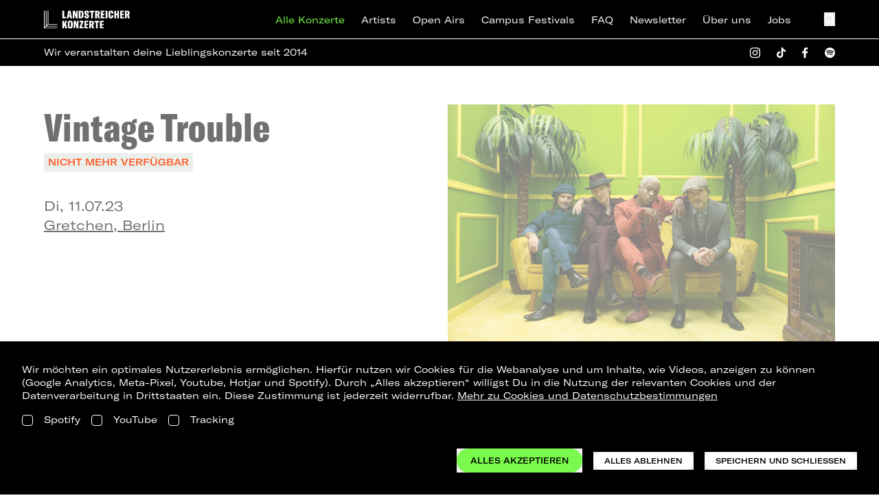

--- FILE ---
content_type: text/html; charset=utf-8
request_url: https://landstreicher-konzerte.de/konzerte/vintage-trouble-11-07-2023
body_size: 33888
content:
<!DOCTYPE html>
<html
  class="no-js"
  lang="de-DE"
  x-data
  :class="$store.modalOpen ? 'overflow-hidden' : ''"
>
<head>
  <meta charset="UTF-8">
  <meta name="viewport" content="width=device-width, initial-scale=1.0">
  <meta http-equiv="X-UA-Compatible" content="ie=edge">
  <script>document.documentElement.classList.add('is-loading');document.documentElement.classList.remove('no-js');</script>
  <style>[x-cloak]{display:none !important;}html.is-loading body{visibility:hidden;pointer-events:none}</style>
  <link rel="apple-touch-icon" sizes="180x180" href="/assets/favicons-default/apple-touch-icon.png">
<link rel="icon" type="image/png" sizes="32x32" href="/assets/favicons-default/favicon-32x32.png">
<link rel="icon" type="image/png" sizes="16x16" href="/assets/favicons-default/favicon-16x16.png">
<link rel="manifest" href="/assets/favicons-default/site.webmanifest" crossorigin="use-credentials">
<link rel="shortcut icon" href="/assets/favicons-default/favicon.ico">
    <script type="module">!function(){const e=document.createElement("link").relList;if(!(e&&e.supports&&e.supports("modulepreload"))){for(const e of document.querySelectorAll('link[rel="modulepreload"]'))r(e);new MutationObserver((e=>{for(const o of e)if("childList"===o.type)for(const e of o.addedNodes)if("LINK"===e.tagName&&"modulepreload"===e.rel)r(e);else if(e.querySelectorAll)for(const o of e.querySelectorAll("link[rel=modulepreload]"))r(o)})).observe(document,{childList:!0,subtree:!0})}function r(e){if(e.ep)return;e.ep=!0;const r=function(e){const r={};return e.integrity&&(r.integrity=e.integrity),e.referrerpolicy&&(r.referrerPolicy=e.referrerpolicy),"use-credentials"===e.crossorigin?r.credentials="include":"anonymous"===e.crossorigin?r.credentials="omit":r.credentials="same-origin",r}(e);fetch(e.href,r)}}();</script>
<script>!function(){var e=document.createElement("script");if(!("noModule"in e)&&"onbeforeload"in e){var t=!1;document.addEventListener("beforeload",(function(n){if(n.target===e)t=!0;else if(!n.target.hasAttribute("nomodule")||!t)return;n.preventDefault()}),!0),e.type="module",e.src=".",document.head.appendChild(e),e.remove()}}();</script>
<script src="https://landstreicher-konzerte.de/dist/assets/polyfills-legacy.53fd69fd.js" nomodule onload="e=new CustomEvent(&#039;vite-script-loaded&#039;, {detail:{path: &#039;vite/legacy-polyfills-legacy&#039;}});document.dispatchEvent(e);"></script>
<script type="module" src="https://landstreicher-konzerte.de/dist/assets/app.30cc0e1f.js" crossorigin onload="e=new CustomEvent(&#039;vite-script-loaded&#039;, {detail:{path: &#039;src/main.js&#039;}});document.dispatchEvent(e);"></script>
<link href="https://landstreicher-konzerte.de/dist/assets/main.225e1d96.css" rel="stylesheet">
<script src="https://landstreicher-konzerte.de/dist/assets/app-legacy.6085ff40.js" nomodule onload="e=new CustomEvent(&#039;vite-script-loaded&#039;, {detail:{path: &#039;src/main-legacy.js&#039;}});document.dispatchEvent(e);"></script>
  <title>Vintage Trouble 2023 Konzert in Berlin »… | Landstreicher Konzerte</title><meta name="description" content="Tickets für das Vintage Trouble Konzert 2023 in Berlin | Das Konzert am 11.07.2023 (Gretchen)">
<meta name="referrer" content="no-referrer-when-downgrade">
<meta name="robots" content="all">
<meta content="de_DE" property="og:locale">
<meta content="Landstreicher Konzerte" property="og:site_name">
<meta content="website" property="og:type">
<meta content="https://landstreicher-konzerte.de/konzerte/vintage-trouble-11-07-2023" property="og:url">
<meta content="Vintage Trouble 2023 Konzert in Berlin » Tickets für den 11.07.2023" property="og:title">
<meta content="Tickets für das Vintage Trouble Konzert 2023 in Berlin | Das Konzert am 11.07.2023 (Gretchen)" property="og:description">
<meta content="https://d3nhb5bazwln91.cloudfront.net/media/transforms/_1200x630_crop_center-center_82_none/20230117_VintageRiot_Credit_SteveLucero-Photography-1.jpg?mtime=1680505652" property="og:image">
<meta content="1200" property="og:image:width">
<meta content="630" property="og:image:height">
<meta content="Vintage Trouble" property="og:image:alt">
<meta name="twitter:card" content="summary_large_image">
<meta name="twitter:site" content="@landstreicher_k">
<meta name="twitter:creator" content="@landstreicher_k">
<meta name="twitter:title" content="Vintage Trouble 2023 Konzert in Berlin » Tickets für den 11.07.2023">
<meta name="twitter:description" content="Tickets für das Vintage Trouble Konzert 2023 in Berlin | Das Konzert am 11.07.2023 (Gretchen)">
<meta name="twitter:image" content="https://d3nhb5bazwln91.cloudfront.net/media/transforms/_800x418_crop_center-center_82_none/20230117_VintageRiot_Credit_SteveLucero-Photography-1.jpg?mtime=1680505652">
<meta name="twitter:image:width" content="800">
<meta name="twitter:image:height" content="418">
<meta name="twitter:image:alt" content="Vintage Trouble">
<link href="https://landstreicher-konzerte.de/konzerte/vintage-trouble-11-07-2023" rel="canonical">
<link href="https://landstreicher-konzerte.de/" rel="home">
<link type="text/plain" href="https://landstreicher-konzerte.de/humans.txt" rel="author">
<script src="https://unpkg.com/@popperjs/core@2"></script>
<script src="https://unpkg.com/tippy.js@6"></script>
<script src="https://unpkg.com/lazysizes@5.3.2/lazysizes.min.js"></script>
</head>

<body class="
  overflow-x-hidden
  flex flex-col justify-between min-h-screen
      bg-white
    ">
  

    <header class="fixed top-0 left-0 z-50 h-12 md:h-14 w-full bg-black vt:bg-brand-orange vt:text-black">
  <div class="flex justify-between items-center h-full w-full panel">
    <a class="text-white vt:hidden flex-none" href="https://landstreicher-konzerte.de/" target="_self">
      <svg class="h-[24px] lg:h-[27px] w-auto" width="240" height="52" viewBox="0 0 240 52" fill="none" xmlns="http://www.w3.org/2000/svg">
<g clip-path="url(#clip0_2497_14488)">
<path d="M37.2732 39.9937V38.611C37.2732 38.5612 37.2534 38.5135 37.2183 38.4783C37.1831 38.4432 37.1354 38.4234 37.0856 38.4234H12.5474C12.5219 38.4241 12.4966 38.4196 12.473 38.4101C12.4494 38.4007 12.4279 38.3865 12.41 38.3685C12.3921 38.3504 12.378 38.3289 12.3687 38.3052C12.3595 38.2815 12.3551 38.2562 12.356 38.2307V1.28583C12.3565 1.26083 12.352 1.23599 12.3427 1.21277C12.3334 1.18956 12.3195 1.16845 12.3019 1.15071C12.2843 1.13297 12.2633 1.11896 12.2401 1.10951C12.217 1.10007 12.1921 1.09538 12.1671 1.09572H10.773C10.7242 1.0977 10.6782 1.11872 10.6448 1.15427C10.6114 1.18982 10.5933 1.23706 10.5943 1.28583V38.8201C10.5939 38.8698 10.5743 38.9174 10.5398 38.9532L7.38268 42.109C7.35694 42.1348 7.32418 42.1525 7.28849 42.1599C7.25279 42.1672 7.21572 42.164 7.18185 42.1505C7.14799 42.137 7.11883 42.1139 7.09798 42.084C7.07714 42.0541 7.06552 42.0187 7.06456 41.9823V1.28583C7.06507 1.26094 7.06059 1.2362 7.05137 1.21307C7.04216 1.18994 7.0284 1.16889 7.01092 1.15117C6.99343 1.13345 6.97257 1.11941 6.94957 1.10989C6.92656 1.10036 6.90188 1.09555 6.87699 1.09572H5.48918C5.46428 1.09555 5.4396 1.10036 5.4166 1.10989C5.3936 1.11941 5.37274 1.13345 5.35525 1.15117C5.33776 1.16889 5.32401 1.18994 5.31479 1.21307C5.30558 1.2362 5.30109 1.26094 5.3016 1.28583V44.1128C5.30045 44.1605 5.28093 44.2059 5.2471 44.2395L2.07859 47.408C2.05267 47.4337 2.01985 47.4512 1.98414 47.4585C1.94842 47.4658 1.91136 47.4625 1.87747 47.449C1.84359 47.4356 1.81436 47.4126 1.79336 47.3828C1.77235 47.353 1.76048 47.3177 1.7592 47.2813V1.28583C1.7597 1.26126 1.75534 1.23683 1.74636 1.21395C1.73738 1.19107 1.72397 1.1702 1.70688 1.15252C1.6898 1.13485 1.66939 1.12074 1.64683 1.11099C1.62427 1.10124 1.6 1.09605 1.57543 1.09572H0.181279C0.132086 1.09705 0.0854163 1.11779 0.0514597 1.15341C0.0175031 1.18902 -0.000981996 1.23663 4.02495e-05 1.28583V50.588C-0.000465663 50.6127 0.00397966 50.6374 0.0131158 50.6604C0.0222519 50.6835 0.0358951 50.7045 0.0532461 50.7222C0.0705971 50.7399 0.091307 50.7539 0.114162 50.7635C0.137018 50.7731 0.161559 50.7781 0.186349 50.7781H37.0856C37.1351 50.7781 37.1827 50.7585 37.2178 50.7236C37.2529 50.6887 37.2729 50.6413 37.2732 50.5918V49.1976C37.2729 49.1481 37.2529 49.1007 37.2178 49.0658C37.1827 49.0309 37.1351 49.0113 37.0856 49.0113H3.42204C3.38561 49.01 3.35034 48.9982 3.32055 48.9772C3.29076 48.9561 3.26773 48.9269 3.25429 48.893C3.24084 48.8592 3.23756 48.8221 3.24485 48.7864C3.25213 48.7507 3.26966 48.7178 3.2953 48.6919L6.46381 45.5234C6.48132 45.506 6.50209 45.4922 6.52492 45.4829C6.54776 45.4735 6.57221 45.4688 6.59689 45.4689H37.0856C37.1103 45.4689 37.1346 45.4641 37.1574 45.4546C37.1802 45.4452 37.2008 45.4314 37.2183 45.414C37.2357 45.3965 37.2495 45.3759 37.2589 45.3531C37.2683 45.3304 37.2732 45.306 37.2732 45.2813V43.8872C37.2732 43.8626 37.2683 43.8382 37.2589 43.8154C37.2495 43.7926 37.2357 43.772 37.2183 43.7545C37.2008 43.7371 37.1802 43.7233 37.1574 43.7139C37.1346 43.7045 37.1103 43.6996 37.0856 43.6996H8.72487C8.68843 43.6987 8.65307 43.687 8.62317 43.6662C8.59327 43.6453 8.57014 43.6162 8.55665 43.5823C8.54316 43.5485 8.5399 43.5114 8.54727 43.4757C8.55465 43.44 8.57233 43.4072 8.59813 43.3815L11.754 40.2256C11.7873 40.1912 11.8328 40.1712 11.8807 40.1699H37.0856C37.1335 40.17 37.1795 40.1518 37.2144 40.119C37.2492 40.0863 37.2703 40.0415 37.2732 39.9937Z" fill="white"/>
<path d="M51.4492 22.4211V1.0957H56.4644V18.0967H61.5961V22.4211H51.4492Z" fill="white"/>
<path d="M73.5502 22.4211L72.9494 18.0371H69.4362L68.8354 22.4211H63.8203L67.8747 1.0957H74.5122L78.5957 22.4173L73.5502 22.4211ZM69.9165 14.4935H72.4691L71.5984 8.09686C71.478 7.1349 71.3589 6.35417 71.2385 5.18182H71.1485C71.0585 6.35291 70.9077 7.13363 70.7885 8.09686L69.9165 14.4935Z" fill="white"/>
<path d="M80.668 22.4211V1.0957H85.9531L88.8681 9.71407C89.1381 10.7052 89.4688 11.7267 89.7084 12.657H89.7984C89.7388 11.1855 89.7084 9.71407 89.7084 8.27303V1.0957H94.0328V22.4211H89.2876L85.9531 12.6912C85.5931 11.5505 85.2623 10.4986 85.0228 9.47833H84.9328C84.9924 10.8294 85.0228 12.2109 85.0228 13.6519V22.4211H80.668Z" fill="white"/>
<path d="M97.1523 22.4211V1.0957H103.339C107.963 1.0957 110.575 3.58743 110.575 8.06644V15.1842C110.575 19.8736 108.023 22.4211 103.308 22.4211H97.1523ZM102.167 18.8724H103.218C104.659 18.8724 105.411 17.5504 105.411 15.4795V7.79648C105.411 5.66344 104.777 4.64318 103.218 4.64318H102.167V18.8724Z" fill="white"/>
<path d="M112.945 16.9843V15.3025L118.05 14.3418V17.0148C118.05 18.3062 118.471 19.1465 119.491 19.1465C120.512 19.1465 120.873 18.3658 120.873 17.5255V16.594C120.873 15.5737 120.663 15.0325 119.522 14.3418L116.1 12.3C113.877 10.9781 113.127 9.44707 113.127 7.10363V5.96296C113.125 2.17975 116.129 0.587891 119.491 0.587891C123.366 0.587891 125.978 1.99978 125.978 6.26334V7.82478L120.963 8.72591V6.14294C120.963 5.12901 120.603 4.25196 119.491 4.25196C118.621 4.25196 118.14 4.91228 118.14 5.72342V6.62455C118.14 7.49526 118.68 8.21515 119.491 8.69676L122.886 10.7081C125.318 12.1492 125.978 13.5307 125.978 15.7233V17.7055C125.978 20.6205 123.726 22.931 119.462 22.931C115.347 22.931 112.945 20.4976 112.945 16.9843Z" fill="white"/>
<path d="M140.873 1.0957V5.30349H136.878V22.4211H131.892V5.30349H127.898V1.0957H140.873Z" fill="white"/>
<path d="M151.33 22.4211L149.318 13.9523H148.117V22.4211H143.102V1.0957H149.347C154.213 1.0957 156.104 3.34789 156.104 7.01196V7.88267C156.104 10.3148 155.204 11.8763 153.696 12.7178L156.549 22.4173L151.33 22.4211ZM148.117 10.8877H148.987C150.459 10.8877 150.939 10.0474 150.939 8.21473V6.71539C150.939 5.03354 150.432 4.43405 148.987 4.43405H148.117V10.8877Z" fill="white"/>
<path d="M164.086 18.667H169.705V22.4211H159.074V1.0957H169.495V4.85356H164.089V9.56832H169.104V13.3224H164.089L164.086 18.667Z" fill="white"/>
<path d="M177.539 22.4211H172.523V1.0957H177.539V22.4211Z" fill="white"/>
<path d="M180.359 16.234V7.46484C180.359 2.96048 182.852 0.587891 187.236 0.587891C191.442 0.587891 193.843 2.62968 193.843 6.53456V8.96672L188.679 9.89699V6.6537C188.679 5.18224 188.172 4.43194 187.146 4.43194C186.065 4.43194 185.525 5.33306 185.525 7.07448V16.414C185.525 18.1554 186.065 19.0565 187.117 19.0565C188.131 19.0565 188.709 18.2454 188.709 16.7144V13.3507L193.814 14.3418V16.7144C193.814 20.7701 191.291 22.931 187.117 22.931C182.703 22.931 180.359 20.7397 180.359 16.234Z" fill="white"/>
<path d="M209.821 1.0957V22.4211H204.806V13.5023H201.683V22.4211H196.668V1.0957H201.683V9.68746H204.806V1.0957H209.821Z" fill="white"/>
<path d="M218.109 18.667H223.725V22.4211H213.094V1.0957H223.514V4.85356H218.109V9.56832H223.124V13.3224H218.109V18.667Z" fill="white"/>
<path d="M234.773 22.4211L232.761 13.9523H231.554V22.4211H226.539V1.0957H232.786C237.65 1.0957 239.543 3.34789 239.543 7.01196V7.88267C239.543 10.3148 238.642 11.8763 237.135 12.7178L239.988 22.4173L234.773 22.4211ZM231.559 10.8877H232.431C233.903 10.8877 234.383 10.0474 234.383 8.21473V6.71539C234.383 5.03354 233.876 4.43405 232.431 4.43405H231.554L231.559 10.8877Z" fill="white"/>
<path d="M59.918 50.7785L57.7254 41.9802L56.4643 44.8027V50.7785H51.4492V29.4531H56.4643V38.8231L59.9485 29.4531H65.0536L61.4491 37.8624L65.2335 50.7785H59.918Z" fill="white"/>
<path d="M66.5508 44.2567V35.9692C66.5508 31.4648 69.1933 28.9414 73.5215 28.9414C77.8497 28.9414 80.4923 31.4648 80.4923 35.9692V44.2567C80.4923 48.7624 77.8497 51.2845 73.5215 51.2845C69.1933 51.2845 66.5508 48.7624 66.5508 44.2567ZM75.32 44.9183V35.3152C75.32 33.6676 74.6597 32.7918 73.5177 32.7918C72.3758 32.7918 71.7167 33.6625 71.7167 35.3152V44.9247C71.7167 46.5723 72.3771 47.4468 73.5177 47.4468C74.6584 47.4468 75.32 46.5698 75.32 44.9183Z" fill="white"/>
<path d="M83.1602 50.7785V29.4531H88.4452L91.3603 38.0715C91.6302 39.0626 91.961 40.0841 92.2006 41.0144H92.2918C92.231 39.5429 92.2006 38.0715 92.2006 36.6304V29.4531H96.525V50.7785H91.7785L88.4452 41.0486C88.084 39.908 87.7545 38.856 87.5137 37.8358H87.4237C87.4833 39.1868 87.5137 40.5683 87.5137 42.0093V50.7785H83.1602Z" fill="white"/>
<path d="M99.1914 47.1715L105.048 33.5975H99.4018V29.4531H110.364V32.9664L104.627 46.6303H110.693V50.7785H99.1914V47.1715Z" fill="white"/>
<path d="M118.23 47.0207H123.846V50.7785H113.215V29.4531H123.635V33.2072H118.23V37.9219H123.245V41.676H118.23V47.0207Z" fill="white"/>
<path d="M134.897 50.7785L132.885 42.3097H131.682V50.7785H126.668V29.4531H132.915C137.779 29.4531 139.672 31.7053 139.672 35.3694V36.2401C139.672 38.6722 138.77 40.2337 137.263 41.0752L140.123 50.7785H134.897ZM131.682 39.2451H132.554C134.025 39.2451 134.506 38.4048 134.506 36.5734V35.069C134.506 33.3872 133.999 32.7877 132.554 32.7877H131.682V39.2451Z" fill="white"/>
<path d="M154.266 29.4531V33.6571H150.271V50.7785H145.287V33.6571H141.293V29.4531H154.266Z" fill="white"/>
<path d="M161.503 47.0207H167.119V50.7785H156.488V29.4531H166.909V33.2072H161.503V37.9219H166.519V41.676H161.503V47.0207Z" fill="white"/>
</g>
<defs>
<clipPath id="clip0_2497_14488">
<rect width="240" height="50.6963" fill="white" transform="translate(0 0.587891)"/>
</clipPath>
</defs>
</svg>

    </a>
    <a class="hidden vt:block" href="https://landstreicher-konzerte.de/">
      <svg class="h-[30px] lg:h-[36px]" width="120" height="28" viewBox="0 0 120 28" fill="none" xmlns="http://www.w3.org/2000/svg">
<g clip-path="url(#clip0_3576_34422)">
<path d="M110.009 20.9948L120 26.8815V19.8975L115.634 17.6855V0.990151H110.009V20.9948ZM78.4087 20.4535V10.5715L89.8027 25.0535L94.3607 21.3408L92.4253 19.1228L96.0247 15.2122L102.586 20.4535H108.677V0.990151H101.767L95.3687 7.81682L92.908 5.85015L89.168 9.75348L91.694 11.7735L88.7533 14.9108L83.67 9.07882L89.91 3.77282L85.5833 0.290818L78.4093 6.63682V0.990151H72.7107V20.4535H78.4087ZM99.468 11.2542L102.979 7.59615V14.0388L99.468 11.2542ZM71.6007 20.4535V0.990151H65.902V20.4535H71.6007ZM59.6113 20.4535V5.87415H64.866V0.990151H48.6587V5.87482H54.2093V20.4542H59.6113V20.4535ZM38.964 20.4535V14.9442L48.71 25.1842L53.032 21.3202L46.098 14.0115L51.382 10.4622L42.882 0.911484L38.964 4.67482V0.990151H33.3393V20.4535H38.964ZM39.144 10.9808L41.8013 8.19615L44.426 10.9808H39.144ZM25.4207 15.5688V12.0168H32.2293V7.87282H25.4207V5.87415H32.2293V0.990151H19.7227V16.7148L23.2967 20.4542H32.23V15.5695H25.4207V15.5688ZM12.9733 13.2168L0 0.0214844V7.98748L12.9733 20.4495L18.6493 15.8642V0.986151H12.9733V13.2168ZM55.3953 26.2035C55.3953 27.2762 56.09 27.9755 57.2367 27.9755C58.1927 27.9755 58.8547 27.4255 58.9433 26.5862H58.4493C58.37 27.1502 57.904 27.5282 57.242 27.5282C56.3887 27.5282 55.89 27.0295 55.89 26.2042C55.89 25.3788 56.384 24.8802 57.2373 24.8802C57.8807 24.8802 58.3187 25.2068 58.412 25.7428H58.906C58.836 24.9642 58.1833 24.4328 57.2413 24.4328C56.09 24.4322 55.3953 25.1315 55.3953 26.2035ZM59.252 26.2035C59.252 27.2762 59.9467 27.9755 61.0933 27.9755C62.2447 27.9755 62.9393 27.2762 62.9393 26.2035C62.9393 25.1308 62.2447 24.4322 61.098 24.4322C59.9467 24.4322 59.252 25.1315 59.252 26.2035ZM59.746 26.2035C59.746 25.3782 60.24 24.8795 61.0933 24.8795C61.9513 24.8795 62.4453 25.3782 62.4453 26.2035C62.4453 27.0242 61.956 27.5275 61.098 27.5275C60.24 27.5275 59.746 27.0288 59.746 26.2035ZM64.046 24.5208H63.4027V27.8868H63.8687V25.0148L65.9853 27.8868H66.6287V24.5208H66.1673V27.3928L64.046 24.5208ZM67.138 26.2035C67.138 27.2762 67.8327 27.9755 68.9793 27.9755C69.9353 27.9755 70.5973 27.4255 70.686 26.5862H70.192C70.1127 27.1502 69.6467 27.5282 68.9847 27.5282C68.1313 27.5282 67.6327 27.0295 67.6327 26.2042C67.6327 25.3788 68.1267 24.8802 68.98 24.8802C69.6233 24.8802 70.0613 25.2068 70.1547 25.7428H70.6487C70.5787 24.9642 69.926 24.4328 68.984 24.4328C67.8327 24.4322 67.138 25.1315 67.138 26.2035ZM73.834 24.5208H71.1573V27.8868H73.8667V27.4348H71.6333V26.3855H73.6987V25.9428H71.6333V24.9495H73.834V24.5208ZM76.108 24.5208H74.336V27.8868H74.8067V26.4415H76.07C76.5693 26.4415 76.7093 26.5862 76.7467 27.0382L76.7887 27.5368C76.7973 27.6815 76.8113 27.7982 76.8487 27.8862H77.404C77.3107 27.7555 77.2967 27.6155 77.2827 27.4482L77.2413 26.9028C77.2133 26.5068 77.0733 26.3155 76.7233 26.2642C77.1107 26.1428 77.302 25.8728 77.302 25.4388C77.302 24.8422 76.8913 24.5208 76.108 24.5208ZM75.8793 24.9262C76.5273 24.9262 76.826 25.0195 76.826 25.4762C76.826 25.9102 76.5367 26.0262 75.9213 26.0262H74.8067V24.9262H75.8793ZM80.572 24.5208H77.5373V24.9588H78.8147V27.8868H79.29V24.9588H80.5727V24.5208H80.572ZM81.1987 26.7495H80.6953C80.7093 27.5608 81.222 27.9755 82.2287 27.9755C83.1753 27.9755 83.688 27.5748 83.688 26.9215C83.688 26.3575 83.3527 26.1428 82.644 26.0075L81.9027 25.8628C81.4973 25.7835 81.306 25.6808 81.306 25.4062C81.306 25.0655 81.604 24.8702 82.1873 24.8702C82.77 24.8702 83.0593 25.0662 83.092 25.4995H83.568C83.5587 24.8142 83.088 24.4315 82.2247 24.4315C81.292 24.4315 80.8033 24.8135 80.8033 25.4475C80.8033 25.9555 81.12 26.2215 81.7773 26.3382L82.612 26.4875C83.0087 26.5575 83.19 26.6835 83.19 26.9628C83.19 27.3168 82.8633 27.5315 82.2573 27.5315C81.5633 27.5328 81.2173 27.2808 81.1987 26.7495Z" fill="currentColor"/>
</g>
<defs>
<clipPath id="clip0_3576_34422">
<rect width="120" height="27.954" fill="currentColor" transform="translate(0 0.0234375)"/>
</clipPath>
</defs>
</svg>

    </a>

    <ul class="hidden lg:flex ml-auto space-x-6 items-center">
                    <li>
          <a
            href="/konzerte"
            class="!text-brand-green vt:!text-white text-white vt:text-black text-sm inline-block hover:text-brand-green vt:hover:text-white transition duration-250"
             href="/konzerte"
          >
            Alle Konzerte
          </a>
        </li>
              <li>
          <a
            href="https://landstreicher-konzerte.de/artists"
            class=" text-white vt:text-black text-sm inline-block hover:text-brand-green vt:hover:text-white transition duration-250"
             href="https://landstreicher-konzerte.de/artists"
          >
            Artists
          </a>
        </li>
              <li>
          <a
            href="https://landstreicher-konzerte.de/open-airs"
            class=" text-white vt:text-black text-sm inline-block hover:text-brand-green vt:hover:text-white transition duration-250"
             href="https://landstreicher-konzerte.de/open-airs"
          >
            Open Airs
          </a>
        </li>
              <li>
          <a
            href="https://landstreicher-konzerte.de/campus-festivals"
            class=" text-white vt:text-black text-sm inline-block hover:text-brand-green vt:hover:text-white transition duration-250"
             href="https://landstreicher-konzerte.de/campus-festivals"
          >
            Campus Festivals
          </a>
        </li>
              <li>
          <a
            href="https://landstreicher-konzerte.de/faq"
            class=" text-white vt:text-black text-sm inline-block hover:text-brand-green vt:hover:text-white transition duration-250"
             href="https://landstreicher-konzerte.de/faq"
          >
            FAQ
          </a>
        </li>
              <li>
          <a
            href="https://landstreicher-konzerte.de/newsletteranmeldung"
            class=" text-white vt:text-black text-sm inline-block hover:text-brand-green vt:hover:text-white transition duration-250"
             href="https://landstreicher-konzerte.de/newsletteranmeldung"
          >
            Newsletter
          </a>
        </li>
              <li>
          <a
            href="https://landstreicher-konzerte.de/ueber-uns"
            class=" text-white vt:text-black text-sm inline-block hover:text-brand-green vt:hover:text-white transition duration-250"
             href="https://landstreicher-konzerte.de/ueber-uns"
          >
            Über uns
          </a>
        </li>
              <li>
          <a
            href="https://landstreicher-konzerte.de/jobs"
            class=" text-white vt:text-black text-sm inline-block hover:text-brand-green vt:hover:text-white transition duration-250"
             href="https://landstreicher-konzerte.de/jobs"
          >
            Jobs
          </a>
        </li>
          </ul>
    <div class="flex space-x-8 ml-12">
      <button @click="$store.searchOpen = true" class="text-white vt:text-black" >
        <svg class="h-5" width="16" height="18" viewBox="0 0 16 18" fill="none" xmlns="http://www.w3.org/2000/svg">
<path fill-rule="evenodd" clip-rule="evenodd" d="M3.43406 11.4927C1.44281 9.50142 1.44281 6.27297 3.43406 4.28172C5.42531 2.29047 8.65376 2.29047 10.645 4.28172C12.6363 6.27297 12.6363 9.50142 10.645 11.4927C8.65376 13.4839 5.42531 13.4839 3.43406 11.4927ZM2.16127 3.00893C-0.532923 5.70312 -0.532923 10.0713 2.16127 12.7655C4.58284 15.187 8.35674 15.4321 11.052 13.5006L14.5673 17.0159L15.8401 15.7431L12.3676 12.2706C14.6026 9.56043 14.4527 5.54378 11.9178 3.00893C9.22361 0.314733 4.85546 0.314733 2.16127 3.00893Z" fill="currentColor"/>
</svg>

      </button>
      <button
        x-data="{
          get isOpen() { return $store.menuOpen },
          toggle() {
            $store.menuOpen = !$store.menuOpen
          }
        }"
        class="lg:hidden flex items-center justify-between text-white vt:text-black transition-all mo:py-1"
        @click="toggle()"
      >
        <div
          :class="{ 'is-active' : isOpen }"
          class="pt-1 mo:w-full hamburger hamburger--squeeze">
          <div class="text-current hamburger-box">
            <span class="hamburger-inner"></span>
          </div>
        </div>
      </button>
    </div>
  </div>
</header>
  <div
  x-cloak
  x-data="{ show: true }"
  @scroll.window="show = window.pageYOffset < 100"
  :class="{ '!-translate-y-full': !show }"
  class="
    fixed mt-12 md:mt-14 top-0 left-0 z-[29]
    border-white vt:border-black border-t-[0.5px]
    w-full translate-y-0
  bg-black vt:bg-brand-orange vt:text-black
    transition-all duration-200
  "
>
  <div class="panel py-2.5 flex items-center text-white vt:text-black">
    <p class="text-xs md:text-sm">Wir veranstalten deine Lieblingskonzerte seit 2014</p>
    <div class="hidden 2md:block ml-auto">
    
<div class="flex space-x-6">
    <a href="https://www.instagram.com/landstreicherkonzerte/" target="_blank">
    <svg class="h-4 w-auto" width="16" height="17" viewBox="0 0 16 17" fill="none" xmlns="http://www.w3.org/2000/svg">
<path d="M7.99511 4.14038C6.9055 4.14038 5.86051 4.57323 5.09004 5.3437C4.31957 6.11418 3.88672 7.15916 3.88672 8.24878C3.88672 9.33839 4.31957 10.3834 5.09004 11.1539C5.86051 11.9243 6.9055 12.3572 7.99511 12.3572C9.08473 12.3572 10.1297 11.9243 10.9002 11.1539C11.6707 10.3834 12.1035 9.33839 12.1035 8.24878C12.1035 7.15916 11.6707 6.11418 10.9002 5.3437C10.1297 4.57323 9.08473 4.14038 7.99511 4.14038ZM7.99511 10.9169C7.28724 10.9169 6.60836 10.6357 6.10782 10.1352C5.60728 9.63464 5.32608 8.95576 5.32608 8.24789C5.32608 7.54002 5.60728 6.86114 6.10782 6.3606C6.60836 5.86005 7.28724 5.57885 7.99511 5.57885C8.70299 5.57885 9.38187 5.86005 9.88241 6.3606C10.3829 6.86114 10.6642 7.54002 10.6642 8.24789C10.6642 8.95576 10.3829 9.63464 9.88241 10.1352C9.38187 10.6357 8.70299 10.9169 7.99511 10.9169Z" fill="currentColor"/>
<path d="M12.2644 4.94733C12.7934 4.94733 13.2222 4.51851 13.2222 3.98953C13.2222 3.46056 12.7934 3.03174 12.2644 3.03174C11.7355 3.03174 11.3066 3.46056 11.3066 3.98953C11.3066 4.51851 11.7355 4.94733 12.2644 4.94733Z" fill="currentColor"/>
<path d="M15.5762 3.01136C15.3705 2.481 15.0562 1.99937 14.6533 1.59729C14.2505 1.19521 13.768 0.881543 13.2368 0.67637C12.6151 0.443365 11.9584 0.317376 11.2945 0.303766C10.4389 0.266505 10.1679 0.255859 7.99822 0.255859C5.82852 0.255859 5.55042 0.255859 4.70191 0.303766C4.03855 0.31668 3.38228 0.442695 2.76144 0.67637C2.23006 0.881304 1.74746 1.19489 1.34459 1.59699C0.941718 1.9991 0.62748 2.48086 0.422035 3.01136C0.188631 3.63202 0.0627406 4.28783 0.0497557 4.95068C0.0115504 5.80412 0 6.0747 0 8.24202C0 10.4084 -6.6198e-09 10.6844 0.0497557 11.5334C0.0630831 12.1969 0.188361 12.8517 0.422035 13.4736C0.628057 14.0039 0.9426 14.4854 1.34557 14.8875C1.74853 15.2895 2.23107 15.6032 2.76233 15.8085C3.38199 16.0509 4.03854 16.1859 4.70369 16.2078C5.55931 16.245 5.8303 16.2566 8 16.2566C10.1697 16.2566 10.4478 16.2566 11.2963 16.2078C11.9601 16.1943 12.6168 16.0686 13.2386 15.8361C13.7697 15.6304 14.252 15.3165 14.6548 14.9143C15.0576 14.5121 15.372 14.0305 15.578 13.5002C15.8116 12.8792 15.9369 12.2244 15.9502 11.5609C15.9884 10.7074 16 10.4368 16 8.26952C16 6.1022 16 5.82718 15.9502 4.97818C15.9399 4.30596 15.8134 3.64057 15.5762 3.01136ZM14.494 11.4677C14.4883 11.979 14.3948 12.4855 14.2177 12.9652C14.0843 13.3102 13.88 13.6235 13.618 13.8849C13.356 14.1463 13.0422 14.3501 12.6966 14.4831C12.2214 14.6592 11.7196 14.7525 11.2128 14.759C10.3687 14.7981 10.1306 14.8078 7.96624 14.8078C5.80009 14.8078 5.57885 14.8078 4.71879 14.759C4.21229 14.7529 3.71064 14.6595 3.2359 14.4831C2.8891 14.3509 2.57397 14.1475 2.31088 13.8861C2.04778 13.6246 1.84259 13.3109 1.70857 12.9652C1.53394 12.4906 1.44053 11.9901 1.43225 11.4846C1.39405 10.6418 1.38516 10.404 1.38516 8.2429C1.38516 6.08091 1.38516 5.86001 1.43225 5.00036C1.438 4.48938 1.53146 3.98316 1.70857 3.50373C1.97956 2.80376 2.53487 2.25284 3.2359 1.98492C3.71087 1.80939 4.21237 1.71608 4.71879 1.70902C5.56375 1.67087 5.80098 1.66022 7.96624 1.66022C10.1315 1.66022 10.3536 1.66022 11.2128 1.70902C11.7196 1.7151 12.2216 1.80844 12.6966 1.98492C13.0421 2.11824 13.356 2.32222 13.6179 2.58378C13.8799 2.84534 14.0842 3.15869 14.2177 3.50373C14.3923 3.97831 14.4857 4.47885 14.494 4.98439C14.5322 5.82807 14.542 6.06494 14.542 8.22693C14.542 10.388 14.542 10.6205 14.5038 11.4686H14.494V11.4677Z" fill="currentColor"/>
</svg>

  </a>
      <a href="https://www.tiktok.com/@landstreicher_konzerte" target="_blank">
  <svg class="h-4 w-auto" width="14" height="17" viewBox="0 0 14 17" fill="none" xmlns="http://www.w3.org/2000/svg">
<path d="M12.1404 3.67769C12.0324 3.62188 11.9273 3.56069 11.8254 3.49436C11.5292 3.29853 11.2576 3.06777 11.0165 2.80707C10.4132 2.11677 10.1879 1.41647 10.1049 0.926159H10.1082C10.0389 0.51918 10.0675 0.255859 10.0719 0.255859H7.32401V10.8813C7.32401 11.024 7.32401 11.165 7.31801 11.3043C7.31801 11.3216 7.31634 11.3376 7.31534 11.3563C7.31534 11.364 7.31534 11.372 7.31367 11.38C7.31367 11.382 7.31367 11.384 7.31367 11.386C7.28471 11.7672 7.1625 12.1355 6.95779 12.4584C6.75309 12.7813 6.47217 13.049 6.13973 13.2379C5.79326 13.435 5.4014 13.5384 5.00279 13.5379C3.72252 13.5379 2.6849 12.4939 2.6849 11.2046C2.6849 9.91538 3.72252 8.87143 5.00279 8.87143C5.24514 8.8712 5.48599 8.90934 5.71642 8.98442L5.71975 6.18656C5.02024 6.09621 4.3096 6.1518 3.63265 6.34984C2.9557 6.54787 2.32714 6.88405 1.78661 7.33717C1.31299 7.74869 0.914818 8.23969 0.610007 8.7881C0.494013 8.98809 0.0563678 9.79172 0.00337045 11.096C-0.0299612 11.8363 0.192361 12.6032 0.298356 12.9202V12.9269C0.365019 13.1136 0.62334 13.7505 1.04432 14.2875C1.38378 14.7182 1.78484 15.0966 2.23459 15.4104V15.4038L2.24126 15.4104C3.57153 16.3144 5.04645 16.2551 5.04645 16.2551C5.30177 16.2447 6.15706 16.2551 7.12835 15.7948C8.20563 15.2844 8.81893 14.5241 8.81893 14.5241C9.21074 14.0699 9.52229 13.5521 9.74022 12.9932C9.98887 12.3396 10.0719 11.5556 10.0719 11.2423V5.60526C10.1052 5.62526 10.5492 5.91891 10.5492 5.91891C10.5492 5.91891 11.1888 6.32889 12.1868 6.59588C12.9027 6.78587 13.8673 6.82586 13.8673 6.82586V4.098C13.5294 4.13467 12.8431 4.028 12.1404 3.67769Z" fill="currentColor"/>
</svg>

  </a>
      <a href="https://www.facebook.com/landstreicher.konzerte" target="_blank">
  <svg class="h-4 w-auto" width="9" height="17" viewBox="0 0 9 17" fill="none" xmlns="http://www.w3.org/2000/svg">
<path d="M5.39196 16.2559V8.96938H7.85012L8.21551 6.11649H5.39196V4.29931C5.39196 3.47607 5.62133 2.91243 6.80285 2.91243H8.29997V0.368916C7.57154 0.290852 6.83934 0.253158 6.10674 0.25601C3.93395 0.25601 2.44216 1.58244 2.44216 4.01749V6.11115H0V8.96405H2.4475V16.2559H5.39196Z" fill="currentColor"/>
</svg>

  </a>
      <a href="https://open.spotify.com/user/bsigjhwuvgy1i66fnaczjj2d5?si=fcee1206512a4ad7" target="_blank">
  <svg class="h-4 w-auto" width="16" height="17" viewBox="0 0 16 17" fill="none" xmlns="http://www.w3.org/2000/svg">
<path d="M11.7273 11.5286C11.7273 11.3468 11.6364 11.165 11.4545 10.9831C10.0909 10.165 8.54546 9.80132 6.81818 9.80132C5.90909 9.80132 4.90909 9.89223 3.81818 10.165C3.54546 10.2559 3.36364 10.4377 3.36364 10.7104C3.36364 10.8922 3.45455 10.9831 3.54545 11.074C3.63636 11.165 3.72727 11.2559 3.90909 11.2559C3.90909 11.2559 4.09091 11.2559 4.27273 11.165C5.18182 10.9831 6 10.8922 6.81818 10.8922C8.36364 10.8922 9.72727 11.2559 10.9091 11.9831C11 12.074 11.1818 12.074 11.2727 12.074C11.3636 12.074 11.5455 11.9831 11.6364 11.8922C11.7273 11.8013 11.7273 11.6195 11.7273 11.5286ZM12.7273 9.25586C12.7273 8.98314 12.6364 8.71041 12.3636 8.6195C10.7273 7.6195 8.81818 7.16495 6.63636 7.16495C5.54546 7.16495 4.54545 7.34677 3.45455 7.61949C3.09091 7.7104 3 7.89223 3 8.25586C3 8.43768 3.09091 8.6195 3.18182 8.71041C3.27273 8.80132 3.45455 8.89222 3.63636 8.89222C3.72727 8.89222 3.81818 8.89223 4 8.80132C4.81818 8.52859 5.72727 8.43768 6.63636 8.43768C8.54546 8.43768 10.2727 8.89223 11.7273 9.71041C11.9091 9.80132 12 9.80132 12.0909 9.80132C12.2727 9.80132 12.4545 9.71041 12.5455 9.6195C12.6364 9.6195 12.7273 9.43768 12.7273 9.25586ZM13.8182 6.7104C13.8182 6.43768 13.6364 6.16495 13.3636 5.98314C12.4545 5.43768 11.4545 5.07404 10.2727 4.80131C9.09091 4.52859 7.90909 4.43768 6.72727 4.43768C5.27273 4.43768 4.09091 4.61949 2.90909 4.89222C2.72727 4.98313 2.63636 5.07404 2.54545 5.16495C2.45455 5.25586 2.36364 5.43768 2.36364 5.71041C2.36364 5.89222 2.45455 6.07404 2.54545 6.25586C2.72727 6.43768 2.90909 6.43768 3.09091 6.43768C3.18182 6.43768 3.27273 6.43768 3.54545 6.34677C4.45455 6.07405 5.54546 5.98314 6.72727 5.98314C7.81818 5.98314 8.90909 6.07405 9.90909 6.34677C10.9091 6.6195 11.8182 6.89223 12.5455 7.34677C12.6364 7.43768 12.8182 7.43768 13 7.43768C13.1818 7.43768 13.3636 7.34677 13.5455 7.25586C13.8182 7.07405 13.9091 6.89222 13.8182 6.7104ZM16 8.25586C16 9.71041 15.6364 11.074 14.9091 12.2559C14.1818 13.4377 13.1818 14.4377 12 15.165C10.8182 15.8922 9.36364 16.2559 8 16.2559C6.54545 16.2559 5.18182 15.8922 4 15.165C2.81818 14.4377 1.81818 13.4377 1.09091 12.2559C0.363636 11.074 0 9.6195 0 8.25586C0 6.80132 0.363636 5.43768 1.09091 4.25586C1.81818 3.07404 2.81818 2.07405 4 1.34677C5.18182 0.6195 6.63636 0.255859 8 0.255859C9.45455 0.255859 10.8182 0.6195 12 1.34677C13.1818 2.07405 14.1818 3.07404 14.9091 4.25586C15.6364 5.43768 16 6.80132 16 8.25586Z" fill="currentColor"/>
</svg>

  </a>
  </div>
  </div>
  </div>
</div>

  <nav
  x-cloak
  x-data="{
    get isOpen() { return $store.menuOpen },
    close() {
      $store.menuOpen = false
    },
    toggleMenu() {
      $store.menuOpen = !$store.menuOpen
    }
  }"
  x-show="isOpen"
  @keydown.window.escape="close()"
  class="fixed inset-0 z-30"
>
  <div
    x-show="isOpen"
    x-transition:enter="transition ease-out duration-300"
    x-transition:enter-start="-translate-y-full opacity-0"
    x-transition:enter-end="opacity-100"
    x-transition:leave="transition ease-in duration-200"
    x-transition:leave-start="opacity-100"
    x-transition:leave-end="-translate-y-full opacity-0"
    @click.outside="close()"
    class="relative z-20 w-full h-full ease-out bg-black pt-12 md:pt-14"
  >
    <div class="panel flex flex-col justify-between py-12 h-full text-white">
      <ul class="flex flex-col">
                                  <li>
            <a
              href="/konzerte"
              class="!text-brand-green vt:!text-brand-orange inline-block text-5xl md:text-6xl font-bold hover:text-brand-green vt:hover:text-brand-orange transition duration-250"
               href="/konzerte"
            >
              Alle Konzerte
            </a>
          </li>
                  <li>
            <a
              href="https://landstreicher-konzerte.de/artists"
              class=" inline-block text-5xl md:text-6xl font-bold hover:text-brand-green vt:hover:text-brand-orange transition duration-250"
               href="https://landstreicher-konzerte.de/artists"
            >
              Artists
            </a>
          </li>
                  <li>
            <a
              href="https://landstreicher-konzerte.de/open-airs"
              class=" inline-block text-5xl md:text-6xl font-bold hover:text-brand-green vt:hover:text-brand-orange transition duration-250"
               href="https://landstreicher-konzerte.de/open-airs"
            >
              Open Airs
            </a>
          </li>
                  <li>
            <a
              href="https://landstreicher-konzerte.de/campus-festivals"
              class=" inline-block text-5xl md:text-6xl font-bold hover:text-brand-green vt:hover:text-brand-orange transition duration-250"
               href="https://landstreicher-konzerte.de/campus-festivals"
            >
              Campus Festivals
            </a>
          </li>
                  <li>
            <a
              href="https://landstreicher-konzerte.de/faq"
              class=" inline-block text-5xl md:text-6xl font-bold hover:text-brand-green vt:hover:text-brand-orange transition duration-250"
               href="https://landstreicher-konzerte.de/faq"
            >
              FAQ
            </a>
          </li>
                  <li>
            <a
              href="https://landstreicher-konzerte.de/newsletteranmeldung"
              class=" inline-block text-5xl md:text-6xl font-bold hover:text-brand-green vt:hover:text-brand-orange transition duration-250"
               href="https://landstreicher-konzerte.de/newsletteranmeldung"
            >
              Newsletter
            </a>
          </li>
                  <li>
            <a
              href="https://landstreicher-konzerte.de/ueber-uns"
              class=" inline-block text-5xl md:text-6xl font-bold hover:text-brand-green vt:hover:text-brand-orange transition duration-250"
               href="https://landstreicher-konzerte.de/ueber-uns"
            >
              Über uns
            </a>
          </li>
                  <li>
            <a
              href="https://landstreicher-konzerte.de/jobs"
              class=" inline-block text-5xl md:text-6xl font-bold hover:text-brand-green vt:hover:text-brand-orange transition duration-250"
               href="https://landstreicher-konzerte.de/jobs"
            >
              Jobs
            </a>
          </li>
                <div class="mt-8 text-white">
          
<div class="flex space-x-8">
    <a href="https://www.instagram.com/landstreicherkonzerte/" target="_blank">
    <svg class="h-4 w-auto" width="16" height="17" viewBox="0 0 16 17" fill="none" xmlns="http://www.w3.org/2000/svg">
<path d="M7.99511 4.14038C6.9055 4.14038 5.86051 4.57323 5.09004 5.3437C4.31957 6.11418 3.88672 7.15916 3.88672 8.24878C3.88672 9.33839 4.31957 10.3834 5.09004 11.1539C5.86051 11.9243 6.9055 12.3572 7.99511 12.3572C9.08473 12.3572 10.1297 11.9243 10.9002 11.1539C11.6707 10.3834 12.1035 9.33839 12.1035 8.24878C12.1035 7.15916 11.6707 6.11418 10.9002 5.3437C10.1297 4.57323 9.08473 4.14038 7.99511 4.14038ZM7.99511 10.9169C7.28724 10.9169 6.60836 10.6357 6.10782 10.1352C5.60728 9.63464 5.32608 8.95576 5.32608 8.24789C5.32608 7.54002 5.60728 6.86114 6.10782 6.3606C6.60836 5.86005 7.28724 5.57885 7.99511 5.57885C8.70299 5.57885 9.38187 5.86005 9.88241 6.3606C10.3829 6.86114 10.6642 7.54002 10.6642 8.24789C10.6642 8.95576 10.3829 9.63464 9.88241 10.1352C9.38187 10.6357 8.70299 10.9169 7.99511 10.9169Z" fill="currentColor"/>
<path d="M12.2644 4.94733C12.7934 4.94733 13.2222 4.51851 13.2222 3.98953C13.2222 3.46056 12.7934 3.03174 12.2644 3.03174C11.7355 3.03174 11.3066 3.46056 11.3066 3.98953C11.3066 4.51851 11.7355 4.94733 12.2644 4.94733Z" fill="currentColor"/>
<path d="M15.5762 3.01136C15.3705 2.481 15.0562 1.99937 14.6533 1.59729C14.2505 1.19521 13.768 0.881543 13.2368 0.67637C12.6151 0.443365 11.9584 0.317376 11.2945 0.303766C10.4389 0.266505 10.1679 0.255859 7.99822 0.255859C5.82852 0.255859 5.55042 0.255859 4.70191 0.303766C4.03855 0.31668 3.38228 0.442695 2.76144 0.67637C2.23006 0.881304 1.74746 1.19489 1.34459 1.59699C0.941718 1.9991 0.62748 2.48086 0.422035 3.01136C0.188631 3.63202 0.0627406 4.28783 0.0497557 4.95068C0.0115504 5.80412 0 6.0747 0 8.24202C0 10.4084 -6.6198e-09 10.6844 0.0497557 11.5334C0.0630831 12.1969 0.188361 12.8517 0.422035 13.4736C0.628057 14.0039 0.9426 14.4854 1.34557 14.8875C1.74853 15.2895 2.23107 15.6032 2.76233 15.8085C3.38199 16.0509 4.03854 16.1859 4.70369 16.2078C5.55931 16.245 5.8303 16.2566 8 16.2566C10.1697 16.2566 10.4478 16.2566 11.2963 16.2078C11.9601 16.1943 12.6168 16.0686 13.2386 15.8361C13.7697 15.6304 14.252 15.3165 14.6548 14.9143C15.0576 14.5121 15.372 14.0305 15.578 13.5002C15.8116 12.8792 15.9369 12.2244 15.9502 11.5609C15.9884 10.7074 16 10.4368 16 8.26952C16 6.1022 16 5.82718 15.9502 4.97818C15.9399 4.30596 15.8134 3.64057 15.5762 3.01136ZM14.494 11.4677C14.4883 11.979 14.3948 12.4855 14.2177 12.9652C14.0843 13.3102 13.88 13.6235 13.618 13.8849C13.356 14.1463 13.0422 14.3501 12.6966 14.4831C12.2214 14.6592 11.7196 14.7525 11.2128 14.759C10.3687 14.7981 10.1306 14.8078 7.96624 14.8078C5.80009 14.8078 5.57885 14.8078 4.71879 14.759C4.21229 14.7529 3.71064 14.6595 3.2359 14.4831C2.8891 14.3509 2.57397 14.1475 2.31088 13.8861C2.04778 13.6246 1.84259 13.3109 1.70857 12.9652C1.53394 12.4906 1.44053 11.9901 1.43225 11.4846C1.39405 10.6418 1.38516 10.404 1.38516 8.2429C1.38516 6.08091 1.38516 5.86001 1.43225 5.00036C1.438 4.48938 1.53146 3.98316 1.70857 3.50373C1.97956 2.80376 2.53487 2.25284 3.2359 1.98492C3.71087 1.80939 4.21237 1.71608 4.71879 1.70902C5.56375 1.67087 5.80098 1.66022 7.96624 1.66022C10.1315 1.66022 10.3536 1.66022 11.2128 1.70902C11.7196 1.7151 12.2216 1.80844 12.6966 1.98492C13.0421 2.11824 13.356 2.32222 13.6179 2.58378C13.8799 2.84534 14.0842 3.15869 14.2177 3.50373C14.3923 3.97831 14.4857 4.47885 14.494 4.98439C14.5322 5.82807 14.542 6.06494 14.542 8.22693C14.542 10.388 14.542 10.6205 14.5038 11.4686H14.494V11.4677Z" fill="currentColor"/>
</svg>

  </a>
      <a href="https://www.tiktok.com/@landstreicher_konzerte" target="_blank">
  <svg class="h-4 w-auto" width="14" height="17" viewBox="0 0 14 17" fill="none" xmlns="http://www.w3.org/2000/svg">
<path d="M12.1404 3.67769C12.0324 3.62188 11.9273 3.56069 11.8254 3.49436C11.5292 3.29853 11.2576 3.06777 11.0165 2.80707C10.4132 2.11677 10.1879 1.41647 10.1049 0.926159H10.1082C10.0389 0.51918 10.0675 0.255859 10.0719 0.255859H7.32401V10.8813C7.32401 11.024 7.32401 11.165 7.31801 11.3043C7.31801 11.3216 7.31634 11.3376 7.31534 11.3563C7.31534 11.364 7.31534 11.372 7.31367 11.38C7.31367 11.382 7.31367 11.384 7.31367 11.386C7.28471 11.7672 7.1625 12.1355 6.95779 12.4584C6.75309 12.7813 6.47217 13.049 6.13973 13.2379C5.79326 13.435 5.4014 13.5384 5.00279 13.5379C3.72252 13.5379 2.6849 12.4939 2.6849 11.2046C2.6849 9.91538 3.72252 8.87143 5.00279 8.87143C5.24514 8.8712 5.48599 8.90934 5.71642 8.98442L5.71975 6.18656C5.02024 6.09621 4.3096 6.1518 3.63265 6.34984C2.9557 6.54787 2.32714 6.88405 1.78661 7.33717C1.31299 7.74869 0.914818 8.23969 0.610007 8.7881C0.494013 8.98809 0.0563678 9.79172 0.00337045 11.096C-0.0299612 11.8363 0.192361 12.6032 0.298356 12.9202V12.9269C0.365019 13.1136 0.62334 13.7505 1.04432 14.2875C1.38378 14.7182 1.78484 15.0966 2.23459 15.4104V15.4038L2.24126 15.4104C3.57153 16.3144 5.04645 16.2551 5.04645 16.2551C5.30177 16.2447 6.15706 16.2551 7.12835 15.7948C8.20563 15.2844 8.81893 14.5241 8.81893 14.5241C9.21074 14.0699 9.52229 13.5521 9.74022 12.9932C9.98887 12.3396 10.0719 11.5556 10.0719 11.2423V5.60526C10.1052 5.62526 10.5492 5.91891 10.5492 5.91891C10.5492 5.91891 11.1888 6.32889 12.1868 6.59588C12.9027 6.78587 13.8673 6.82586 13.8673 6.82586V4.098C13.5294 4.13467 12.8431 4.028 12.1404 3.67769Z" fill="currentColor"/>
</svg>

  </a>
      <a href="https://www.facebook.com/landstreicher.konzerte" target="_blank">
  <svg class="h-4 w-auto" width="9" height="17" viewBox="0 0 9 17" fill="none" xmlns="http://www.w3.org/2000/svg">
<path d="M5.39196 16.2559V8.96938H7.85012L8.21551 6.11649H5.39196V4.29931C5.39196 3.47607 5.62133 2.91243 6.80285 2.91243H8.29997V0.368916C7.57154 0.290852 6.83934 0.253158 6.10674 0.25601C3.93395 0.25601 2.44216 1.58244 2.44216 4.01749V6.11115H0V8.96405H2.4475V16.2559H5.39196Z" fill="currentColor"/>
</svg>

  </a>
      <a href="https://open.spotify.com/user/bsigjhwuvgy1i66fnaczjj2d5?si=fcee1206512a4ad7" target="_blank">
  <svg class="h-4 w-auto" width="16" height="17" viewBox="0 0 16 17" fill="none" xmlns="http://www.w3.org/2000/svg">
<path d="M11.7273 11.5286C11.7273 11.3468 11.6364 11.165 11.4545 10.9831C10.0909 10.165 8.54546 9.80132 6.81818 9.80132C5.90909 9.80132 4.90909 9.89223 3.81818 10.165C3.54546 10.2559 3.36364 10.4377 3.36364 10.7104C3.36364 10.8922 3.45455 10.9831 3.54545 11.074C3.63636 11.165 3.72727 11.2559 3.90909 11.2559C3.90909 11.2559 4.09091 11.2559 4.27273 11.165C5.18182 10.9831 6 10.8922 6.81818 10.8922C8.36364 10.8922 9.72727 11.2559 10.9091 11.9831C11 12.074 11.1818 12.074 11.2727 12.074C11.3636 12.074 11.5455 11.9831 11.6364 11.8922C11.7273 11.8013 11.7273 11.6195 11.7273 11.5286ZM12.7273 9.25586C12.7273 8.98314 12.6364 8.71041 12.3636 8.6195C10.7273 7.6195 8.81818 7.16495 6.63636 7.16495C5.54546 7.16495 4.54545 7.34677 3.45455 7.61949C3.09091 7.7104 3 7.89223 3 8.25586C3 8.43768 3.09091 8.6195 3.18182 8.71041C3.27273 8.80132 3.45455 8.89222 3.63636 8.89222C3.72727 8.89222 3.81818 8.89223 4 8.80132C4.81818 8.52859 5.72727 8.43768 6.63636 8.43768C8.54546 8.43768 10.2727 8.89223 11.7273 9.71041C11.9091 9.80132 12 9.80132 12.0909 9.80132C12.2727 9.80132 12.4545 9.71041 12.5455 9.6195C12.6364 9.6195 12.7273 9.43768 12.7273 9.25586ZM13.8182 6.7104C13.8182 6.43768 13.6364 6.16495 13.3636 5.98314C12.4545 5.43768 11.4545 5.07404 10.2727 4.80131C9.09091 4.52859 7.90909 4.43768 6.72727 4.43768C5.27273 4.43768 4.09091 4.61949 2.90909 4.89222C2.72727 4.98313 2.63636 5.07404 2.54545 5.16495C2.45455 5.25586 2.36364 5.43768 2.36364 5.71041C2.36364 5.89222 2.45455 6.07404 2.54545 6.25586C2.72727 6.43768 2.90909 6.43768 3.09091 6.43768C3.18182 6.43768 3.27273 6.43768 3.54545 6.34677C4.45455 6.07405 5.54546 5.98314 6.72727 5.98314C7.81818 5.98314 8.90909 6.07405 9.90909 6.34677C10.9091 6.6195 11.8182 6.89223 12.5455 7.34677C12.6364 7.43768 12.8182 7.43768 13 7.43768C13.1818 7.43768 13.3636 7.34677 13.5455 7.25586C13.8182 7.07405 13.9091 6.89222 13.8182 6.7104ZM16 8.25586C16 9.71041 15.6364 11.074 14.9091 12.2559C14.1818 13.4377 13.1818 14.4377 12 15.165C10.8182 15.8922 9.36364 16.2559 8 16.2559C6.54545 16.2559 5.18182 15.8922 4 15.165C2.81818 14.4377 1.81818 13.4377 1.09091 12.2559C0.363636 11.074 0 9.6195 0 8.25586C0 6.80132 0.363636 5.43768 1.09091 4.25586C1.81818 3.07404 2.81818 2.07405 4 1.34677C5.18182 0.6195 6.63636 0.255859 8 0.255859C9.45455 0.255859 10.8182 0.6195 12 1.34677C13.1818 2.07405 14.1818 3.07404 14.9091 4.25586C15.6364 5.43768 16 6.80132 16 8.25586Z" fill="currentColor"/>
</svg>

  </a>
  </div>
        </div>
      </ul>
      <ul class="flex space-x-12">
                      </ul>
    </div>
  </div>
</nav>
  <div
  x-cloak
  x-data="search"
  x-show="$store.searchOpen"
  x-trap.noscroll.inert.noreturn="$store.searchOpen"
  @keyup.escape.window="close()"
  class="fixed inset-0 z-30"
>
  <div
    x-show="$store.searchOpen"
    x-transition:enter="transition ease-out duration-300"
    x-transition:enter-start="-translate-y-full opacity-0"
    x-transition:enter-end="opacity-100"
    x-transition:leave="transition ease-in duration-200"
    x-transition:leave-start="opacity-100"
    x-transition:leave-end="-translate-y-full opacity-0"
    @click.outside="close()"
    class="relative z-20 w-full h-full ease-out bg-white vt:bg-black vt:text-white pt-12 md:pt-14 overflow-y-auto"
  >
    <div class="panel h-full ">
      <div class="relative pb-12">
        <button @click="close()" class="text-black absolute z-10 top-0 right-0 mt-[4.8rem]">
          <!DOCTYPE svg PUBLIC "-//W3C//DTD SVG 1.1//EN" "http://www.w3.org/Graphics/SVG/1.1/DTD/svg11.dtd">
<svg class="w-5 h-auto" width="100%" height="100%" viewBox="0 0 24 24" version="1.1" xmlns="http://www.w3.org/2000/svg" xmlns:xlink="http://www.w3.org/1999/xlink" xml:space="preserve" style="fill-rule: evenodd; clip-rule: evenodd; stroke-linejoin: round; stroke-miterlimit: 2;">
    <g transform="matrix(1,0,0,1,0,-0.166369)">
        <g transform="matrix(1.74057,0,0,1.74057,-8.65006,-8.77327)">
            <path d="M11.864,10.97L6.03,5.136L4.97,6.197L10.803,12.03L4.97,17.864L6.03,18.925L11.864,13.091L17.698,18.925L18.758,17.864L12.925,12.03L18.758,6.197L17.698,5.136L11.864,10.97Z" style="fill:currentColor;"/>
        </g>
    </g>
</svg>

        </button>
      </div>
      <form x-ref="form" x-on:submit.prevent="">
        <input
          x-model="searchQuery"
          x-on:input.debounce="fetchResults"
          x-ref="input"
          name="q"
          type="search"
          placeholder="Suche"
          class="
            h-full w-full
            bg-white vt:bg-black text-black vt:text-white font-bold text-4xl md:text-5xl lg:text-6xl
            placeholder:text-black placeholder:opacity-50 vt:placeholder:text-white focus:outline-none
          "
          aria-label="Suchbegriff"
          autocomplete="off"
          autofocus
        >
      </form>

            <div class="flex-1 flex flex-col mt-2">
        <div class="mb-16 md:mb-24 lg:mb-40">
          <div class="flex space-x-6 mb-8 md:mb-16 text-[13px] vt:text-white">
            <button class="opacity-50" @click="destroy()">Löschen</button>
            <p x-text="resultString"></p>
          </div>
          <div>
            <div x-ref="resultsList"></div>
            <p x-show="!isLoading && isListEmpty && page == 0">Keine passenden Veranstaltungen gefunden!</p>
            <div
              x-show="isLoading" x-transition.opacity.delay.100ms x-cloak
              class="relative flex justify-center h-0 overflow-visible"
            >
              <div class="absolute">
                <svg class="animate-spin mx-auto" width="24" height="24" xmlns="http://www.w3.org/2000/svg" viewBox="0 0 24 24"><path d="M13 0c3.667.305 6.863 2.26 8.851 5.129l-1.746 1.013c-1.634-2.273-4.182-3.84-7.105-4.133v-2.009zm-11 12c0-1.47.324-2.863.891-4.122l-1.737-1.007c-.733 1.558-1.154 3.292-1.154 5.129 0 1.837.421 3.571 1.153 5.129l1.738-1.008c-.567-1.259-.891-2.651-.891-4.121zm20 0c0 1.47-.324 2.863-.891 4.122l1.738 1.007c.732-1.558 1.153-3.292 1.153-5.129s-.421-3.571-1.153-5.129l-1.738 1.007c.567 1.259.891 2.652.891 4.122zm-1.895 5.858c-1.634 2.273-4.182 3.84-7.105 4.133v2.009c3.667-.305 6.863-2.26 8.851-5.129l-1.746-1.013zm-16.21-11.717c1.634-2.272 4.183-3.839 7.105-4.132v-2.009c-3.667.305-6.862 2.259-8.851 5.128l1.746 1.013zm7.105 15.85c-2.923-.293-5.471-1.86-7.105-4.133l-1.746 1.013c1.988 2.87 5.184 4.824 8.851 5.129v-2.009z" fill="currentColor" /></svg>
              </div>
            </div>

            <div x-intersect.full="loadMore()" x-show="showLoadMore" class="h-4 w-full"></div>
          </div>
        </div>
      </div>
    </div>
  </div>
</div>
  <div
  x-data
  x-show="$store.modalOpen"
  x-transition:enter.opacity.duration.300ms
  x-transition:leave.opacity.duration.300ms.delay.100ms
  class="fixed inset-0 z-40"
>
  <div class="absolute inset-0 w-full h-full bg-black opacity-75"></div>
</div>

  <main class="pt-[5.3rem] md:pt-24 vt:bg-black vt:text-white">
    






    



<article class="vt:bg-black vt:text-white">
  <section class="panel panel-grid md:py-14 text-brand-gray-dark vt:text-brand-gray">
    <div class="order-2 h-full col-span-full md:col-span-6 md:order-1 mo:pb-10">
      <div class="mb-3">
        <h1 class="text-5xl font-bold 2md:text-6xl ">
                      <a href="https://landstreicher-konzerte.de/artist/vintage-trouble">Vintage Trouble</a>
                  </h1>
                  <div class="2md:flex mt-1 2md:space-x-4 space-y-2 2md:space-y-0 mo:pt-1">
                          
<div class="alert large status-badge">
  Nicht mehr verfügbar
</div>
                                              </div>
              </div>

      <div class="text-sm flex flex-col space-y-6">
        <div>
                                        </div>

        <div class="mo:mt-6">
          <h2 class="mb-1 text-lg ">
                          <span class="">
               Di, 11.07.23
              </span>
                                      <br/><a class="link" href="https://landstreicher-konzerte.de/venue/gretchen" target="_self">Gretchen, Berlin</a>
                      </h2>
                    </div>

        
              </div>
    </div>
    <div class="flex flex-col order-1 col-span-full md:col-span-6 md:col-start-7 md:order-2 mo:-mx-6">
        <div class="relative w-full aspect-w-8 aspect-h-5 opacity-50">
              
                  
      <figure class=" h-full w-full flex flex-col justify-center">
        <img
          src="https://d3nhb5bazwln91.cloudfront.net/image-transforms/editorialassets/77166/20230117_VintageRiot_Credit_SteveLucero-Photography-1_e766b3c1df8fc45dabf01a3a4d92fde0.jpg"
          srcset="[data-uri]"
          data-srcset="https://d3nhb5bazwln91.cloudfront.net/image-transforms/editorialassets/77166/20230117_VintageRiot_Credit_SteveLucero-Photography-1_e766b3c1df8fc45dabf01a3a4d92fde0.jpg 400w, https://d3nhb5bazwln91.cloudfront.net/image-transforms/editorialassets/77166/20230117_VintageRiot_Credit_SteveLucero-Photography-1_97c2211e937bf80477927ffafebff532.jpg 800w, https://d3nhb5bazwln91.cloudfront.net/image-transforms/editorialassets/77166/20230117_VintageRiot_Credit_SteveLucero-Photography-1_46d05676df5cf390a450793f71139dbd.jpg 1200w, https://d3nhb5bazwln91.cloudfront.net/image-transforms/editorialassets/77166/20230117_VintageRiot_Credit_SteveLucero-Photography-1_6439e647a38ed5b4d852739476ebaac9.jpg 1600w"
          data-sizes="auto"
          class="absolute inset-0 object-fit object-cover w-full h-full lazyload"
          alt="20230117 Vintage Riot Credit Steve Lucero Photography 1"
          width="32"
          height="21.34"
        >
              </figure>
  
      </div>
      <div class="h-[65px] 2md:h-auto bg-black vt:bg-brand-gray text-white vt:text-black">
        <div class="flex items-center justify-between h-full p-6">
          <div class="flex items-center mr-8 space-x-8 text-sm md:space-x-4">
              <a href="https://landstreicher-konzerte.de/artist/vintage-trouble" target="_self">
                Artist-Profil
              </a>
                          <a href="https://www.facebook.com/events/2215745711966848/?acontext=%7B%22event_action_history%22%3A[%7B%22extra_data%22%3A%22%22%2C%22mechanism%22%3A%22page_admin_bar%22%2C%22surface%22%3A%22page%22%7D%2C%7B%22extra_data%22%3A%22%22%2C%22mechanism%22%3A%22events_admin_tool%22%2C%22surface%22%3A%22page%22%7D%2C%7B%22extra_data%22%3A%22%22%2C%22mechanism%22%3A%22surface%22%2C%22surface%22%3A%22create_dialog%22%7D]%2C%22ref_notif_type%22%3Anull%7D" target="_blank" class="whitespace-nowrap">
                FB-Event
              </a>
                      </div>
        </div>
      </div>
    </div>
  </section>

  
  <section class="py-6 bg-brand-green vt:bg-brand-orange vt:text-black md:py-8 lg:py-10">
    <div class="panel">
              <h4>Dieser Termin liegt in der Vergangenheit.</h4>
      
          </div>
  </section>

  
      <section class="mt-14 lg:mt-24 vt:bg-black vt:text-white">
      

  

    </section>
  
      <section class="my-10 md:my-14">
          
<div class="relative max-h-full overflow-hidden transition-all duration-500">
  <div class="space-y-8">
        <div class="panel panel-grid">
              <div class="col-span-full md:col-span-10 md:col-start-2 lg:col-span-8 lg:col-start-3">
                        <div class="prose xl:text-md text-black vt:text-white">
  <p>Die US-amerikanische Band Vintage Trouble 2023 hautnah in Deutschland erleben! Im Juli 2023 spielt die Soulrock-Band fünf exklusive Clubkonzerte in ausgewählten Locations. <br /><br />Vintage Trouble besteht aus Leadsänger Ty Taylor, Gitarrist Nalle Colt, Bassist Rick Barrio Dill und Drummer Richard Danielson. Zusammen wurden sie als die am härtesten arbeitende Band der Welt bezeichnet. Vom Classic Rock Magazine wurden sie zur „Best New Band“ gekrönt. Seit ihrer Bandgründung in Hollywood im Jahr 2010 stehen die Ausnahmekünstler auf den Bühnen der Welt. Ihr umjubelter Auftritt bei „Later with Jools Holland“ brachte ihnen den internationalen Durchbruch. 2011 katapultierte ihr Debütalbum„The BombShelter Sessions“ auf Platz eins der britischen Amazon-Charts. Seitdem tourt die Band fast non-stop auf der ganzen Welt und spielte als Vorband der Rolling Stones, AC/DC, The Who, Bon Jovi, Dave Matthews, Brian May, Gov't Mule, Paloma Faith und Lenny Kravitz. Es folgten Auftritte auf den größten Festivals der Weltwie dem Coachella(USA), Glastonbury(UK), Rock in Rio, Lollapalooza, Byron Bay Blues Festival(AUS)und unzählige internationaleTV-Auftritte. Auch in Filmen und Werbespotsist die Band zusehen, darunter Honda, IBM, Supercuts und John Varvatos und viele mehr. Am 03.04.23 veröffentlicht Vintage Trouble ihr neues, vielversprechendes Album„Repeating History“. In diesem Zuge geht die Band auf deutschlandweite Tournee! Ihre Fans„The Trouble-Makers“gehören zu den treuesten und aktivsten Fans, die es gibt.<br /></p>
</div>
              </div>
    </div>
        <div class="panel panel-grid">
              <div class="col-span-full md:col-span-10 md:col-start-2 lg:col-span-8 lg:col-start-3">
                        <div
  x-data="{
    videoSrc: null,
    ytAccepted: $persist(false),
    init() {
      if (this.ytAccepted) {
        this.playVideo('https://www.youtube.com/embed/ZMCutWGTHSU?autoplay=0&amp;color=white&amp;fs=1&amp;modestbranding=1&amp;rel=0&amp;showinfo=0&amp;theme=light&amp;version=3&amp;cc_load_policy=1')
      }
    },
    onAcceptVideoConsent(video) {
      this.ytAccepted = true
      this.playVideo(video)
    },
    playVideo(video) {
      this.videoSrc = video
    }
  }"
  class="w-full relative bg-black vt:bg-brand-gray my-6 lg:my-8"
>
  <div class="aspect-w-3 aspect-h-4 md:aspect-w-16 md:aspect-h-9 relative">
    <div
      x-show="!ytAccepted"
      class="absolute inset-0 z-10 bg-black flex flex-col items-center justify-center text-white"
    >
      <div class="p-4 max-w-xl pb-4 md:pb-8">
        <p>Bitte klicke zum Aktivieren des Inhalts auf den unten stehenden Link. Wir weisen darauf hin, dass nach der Aktivierung Daten an den jeweiligen Anbieter übermittelt werden.</p>
      </div>
      <div @click="onAcceptVideoConsent('https://www.youtube.com/embed/ZMCutWGTHSU?autoplay=0&amp;color=white&amp;fs=1&amp;modestbranding=1&amp;rel=0&amp;showinfo=0&amp;theme=light&amp;version=3&amp;cc_load_policy=1')">
        

      
<div
  class="
    cursor-pointer
    group rounded-full transition duration-75 uppercase whitespace-nowrap inline-flex items-center justify-center leading-tight font-medium
    text-xs py-3 px-5 xl:text-sm xl:py-3.5 xl:px-6
    
    
    bg-white text-black hover:text-[color:var(--secondary-color)] hover:bg-[color:var(--primary-color)]
    
  "
  
>
  <span>YouTube-Player laden</span>
  </div>
      </div>
    </div>
    <iframe
      width="100%"
      height="100%"
      frameborder="0"
      title="Video"
      type="text/html"
      allowfullscreen
      :src="videoSrc"
    ></iframe>
  </div>
</div>
              </div>
    </div>
        <div class="panel panel-grid">
              <div class="col-span-full md:col-span-10 md:col-start-2 lg:col-span-8 lg:col-start-3">
                        <div
  class="relative"
  x-data="{
    source: null,
    spAccepted: $persist(false),
    init() {
      if (this.spAccepted) {
        this.showPlayer('https://open.spotify.com/embed/playlist/37i9dQZF1DZ06evO4amAJq?si=157e2c4ced0d4202')
      }
    },
    onAcceptSpotifyConsent(src) {
      this.spAccepted = true
      this.showPlayer(src)
    },
    showPlayer(src) {
      this.source = src
    }
  }"
>
  <div
    x-show="!spAccepted"
    class="absolute inset-0 z-10 bg-brand-gray flex flex-col items-center justify-center text-black"
  >
    <div class="p-4 max-w-xl pb-4 md:pb-8">
      <p>Bitte klicke zum Aktivieren des Inhalts auf den unten stehenden Link. Wir weisen darauf hin, dass nach der Aktivierung Daten an den jeweiligen Anbieter übermittelt werden.</p>
    </div>
    <div @click="onAcceptSpotifyConsent('https://open.spotify.com/embed/playlist/37i9dQZF1DZ06evO4amAJq?si=157e2c4ced0d4202')" class="mod-gray">
      

      
<div
  class="
    cursor-pointer
    group rounded-full transition duration-75 uppercase whitespace-nowrap inline-flex items-center justify-center leading-tight font-medium
    text-xs py-3 px-5 xl:text-sm xl:py-3.5 xl:px-6
    
    
    bg-[color:var(--secondary-color)] text-[color:var(--primary-color)] hover:text-white
    
  "
  
>
  <span>Spotify-Player laden</span>
  </div>
    </div>
  </div>
  <iframe
    :src="source"
    width="100%"
    height="420"
    frameborder="0"
    allowtransparency="true"
    allow="encrypted-media">
  </iframe>
</div>
              </div>
    </div>
      </div>
</div>
    </section>
  
    
  <span id="blitz-inject-1" class=" blitz-inject" data-blitz-id="1" data-blitz-uri="/_dynamic" data-blitz-params="action=blitz/include/dynamic&amp;index=2782540217" data-blitz-property=""></span>
</article>
  </main>

  <aside>
    
    <div
    x-cloak
    x-data="{
      showOverlay: false,
      isStartpage: false,
      image: null,
      overlaySeen: $persist(false).as('overlay-1157882'),
      isFirstRun: true,
      init() {
        if(!this.isStartpage && !this.overlaySeen) {
          this.image = new Image()
          this.image.src = 'https://d3nhb5bazwln91.cloudfront.net/media/Fomo-2.png'
          this.image.onload = () => {
            this.$refs.image.src = this.image.src
          }
        }
      },
      onScroll() {
        if(!this.isStartpage && !this.overlaySeen) {
          if(this.isFirstRun) {
            this.isFirstRun = false
          } else {
            const pageHeight = document.body.scrollHeight - window.innerHeight
            const scrollOffset = (window.pageYOffset * 100) / pageHeight
            if(scrollOffset >= 25) {
              this.showOverlay = true
            }
          }
        }
      },
      close() {
        this.overlaySeen = true
        this.showOverlay = false
      },
    }"
    x-show="showOverlay"
    @scroll.window.throttle.500ms="onScroll"
    x-transition:enter-start="translate-x-1/2 opacity-0"
    x-transition:enter="transition ease-out duration-300"
    x-transition:enter-end="opacity-100"
    x-transition:leave="transition ease-in duration-200"
    x-transition:leave-start="opacity-100"
    x-transition:leave-end="translate-x-1/2 opacity-0"
    class="fixed top-0 right-0 z-20 w-[90vw] h-full md:w-[37rem] max-h-[90vh] lg:max-h-[85vh] mt-[5.3rem] md:mt-24"
  >
    <div class="bg-brand-green vt:bg-brand-orange h-full flex items-start  overflow-y-scroll pb-8">
      <button @click="close()" class="text-black mt-4 md:mt-8 ml-4 mr-3.5 md:mr-6">
        <!DOCTYPE svg PUBLIC "-//W3C//DTD SVG 1.1//EN" "http://www.w3.org/Graphics/SVG/1.1/DTD/svg11.dtd">
<svg class="w-5 h-auto" width="100%" height="100%" viewBox="0 0 24 24" version="1.1" xmlns="http://www.w3.org/2000/svg" xmlns:xlink="http://www.w3.org/1999/xlink" xml:space="preserve" style="fill-rule: evenodd; clip-rule: evenodd; stroke-linejoin: round; stroke-miterlimit: 2;">
    <g transform="matrix(1,0,0,1,0,-0.166369)">
        <g transform="matrix(1.74057,0,0,1.74057,-8.65006,-8.77327)">
            <path d="M11.864,10.97L6.03,5.136L4.97,6.197L10.803,12.03L4.97,17.864L6.03,18.925L11.864,13.091L17.698,18.925L18.758,17.864L12.925,12.03L18.758,6.197L17.698,5.136L11.864,10.97Z" style="fill:currentColor;"/>
        </g>
    </g>
</svg>

      </button>
      <div class="w-full">
                  <div class="relative w-full h-full aspect-w-5 aspect-h-4">
            <img x-ref="image" class="absolute inset-0 object-fit object-cover w-full h-full" />
          </div>
                <div class="pt-8 pr-12 space-y-8">
          <h3 class="text-lg md:text-3xl">BLEIB&#039; UP TO DATE!</h3>
          <div class="rte"><p>Du möchtest kein Konzert verpassen? Kein Problem! Such' dir deine Genres und Städte aus und wir senden dir regelmäßige Updates zu anstehenden Konzerten, Festivals und Events für deine Auswahl.<br /><br />Keine Lust auf Spam? Keine Sorge, wir versenden maximal einen Newsletter pro Monat. Du kannst den Newsletter selbstverständlich auch jederzeit wieder abbestellen oder deine Auswahl ändern.</p></div>
                      <a @click="close()" class="block" href="https://landstreicher-konzerte.de/newsletteranmeldung">
              

      
<div
  class="
    cursor-pointer
    group rounded-full transition duration-75 uppercase whitespace-nowrap inline-flex items-center justify-center leading-tight font-medium
    text-xs py-3 px-5 xl:text-sm xl:py-3.5 xl:px-6
    
    
    bg-[color:var(--secondary-color)] text-[color:var(--primary-color)] hover:text-white
    
  "
  
>
  <span>Zur Anmeldung!</span>
  </div>
            </a>
                  </div>
      </div>
    </div>
  </div>
    <div
  x-data="{
    cookieChoice: $persist(false),
    ytAccepted: $persist(false),
    taAccepted: $persist(false),
    spAccepted: $persist(false),

    decide(accepted) {
      this.ytAccepted = accepted
      this.taAccepted = accepted
      this.spAccepted = accepted
      this.cookieChoice = true
    },
    close() {
      this.cookieChoice = true
    }
  }"
  x-show="!cookieChoice" x-transition
  class="fixed bottom-0 left-0 w-full z-20"
  x-cloak
>
  <div
    class="bg-black vt:bg-brand-orange text-white vt:text-black mx-auto p-8 text-xs md:text-sm mo:bg-opacity-80"
  >
    <p>
      Wir möchten ein optimales Nutzererlebnis ermöglichen. Hierfür nutzen wir Cookies für die Webanalyse und um Inhalte, wie Videos, anzeigen zu können (Google Analytics, Meta-Pixel, Youtube, Hotjar und Spotify). Durch „Alles akzeptieren“ willigst Du in die Nutzung der relevanten Cookies und der Datenverarbeitung in Drittstaaten ein. Diese Zustimmung ist jederzeit widerrufbar.
      <a class="underline " href="/datenschutz">
        Mehr zu Cookies und Datenschutzbestimmungen
      </a>
    </p>
    <div class="mt-6 md:mt-4 sm:mt-0 space-y-3 sm:space-y-4 flex-none">
      <div class="flex flex-row space-x-4 mb-8">
          <label class="cursor-pointer group block inline-flex items-center transition-opacity duration-150">
    <input type="checkbox" class="peer sr-only" name="spAccepted" value="sp" x-model="spAccepted" >
    <div class="
              w-4 h-4 border border-current rounded
              peer-checked:text-brand-green vt:peer-checked:text-brand-orange peer-checked:hidden peer-focus-visible:border-2 group-hover:border-2
            "></div>
    <div class="
              hidden w-4 h-4 relative bg-brand-green vt:bg-white rounded
              peer-checked:text-brand-green vt:peer-checked:text-brand-orange peer-checked:block peer-focus-visible:border-2
            ">
      <div class="absolute inset-0 flex justify-center items-center">
        <svg width="12" height="10" viewBox="0 0 12 10" fill="none" xmlns="http://www.w3.org/2000/svg">
          <path d="M2 5L4.82843 7.82843L10.4853 2.17157" stroke="black" stroke-width="2" stroke-linecap="square"/>
        </svg>
      </div>
    </div>
    <span class="ml-4">Spotify</span>
  </label>

          <label class="cursor-pointer group block inline-flex items-center transition-opacity duration-150">
    <input type="checkbox" class="peer sr-only" name="ytAccepted" value="yt" x-model="ytAccepted" >
    <div class="
              w-4 h-4 border border-current rounded
              peer-checked:text-brand-green vt:peer-checked:text-brand-orange peer-checked:hidden peer-focus-visible:border-2 group-hover:border-2
            "></div>
    <div class="
              hidden w-4 h-4 relative bg-brand-green vt:bg-white rounded
              peer-checked:text-brand-green vt:peer-checked:text-brand-orange peer-checked:block peer-focus-visible:border-2
            ">
      <div class="absolute inset-0 flex justify-center items-center">
        <svg width="12" height="10" viewBox="0 0 12 10" fill="none" xmlns="http://www.w3.org/2000/svg">
          <path d="M2 5L4.82843 7.82843L10.4853 2.17157" stroke="black" stroke-width="2" stroke-linecap="square"/>
        </svg>
      </div>
    </div>
    <span class="ml-4">YouTube</span>
  </label>

          <label class="cursor-pointer group block inline-flex items-center transition-opacity duration-150">
    <input type="checkbox" class="peer sr-only" name="taAccepted" value="ta" x-model="taAccepted" >
    <div class="
              w-4 h-4 border border-current rounded
              peer-checked:text-brand-green vt:peer-checked:text-brand-orange peer-checked:hidden peer-focus-visible:border-2 group-hover:border-2
            "></div>
    <div class="
              hidden w-4 h-4 relative bg-brand-green vt:bg-white rounded
              peer-checked:text-brand-green vt:peer-checked:text-brand-orange peer-checked:block peer-focus-visible:border-2
            ">
      <div class="absolute inset-0 flex justify-center items-center">
        <svg width="12" height="10" viewBox="0 0 12 10" fill="none" xmlns="http://www.w3.org/2000/svg">
          <path d="M2 5L4.82843 7.82843L10.4853 2.17157" stroke="black" stroke-width="2" stroke-linecap="square"/>
        </svg>
      </div>
    </div>
    <span class="ml-4">Tracking</span>
  </label>

      </div>
      <div class="flex flex-wrap items-center md:justify-end md:space-x-4">
        <button @click="decide(true)" class="mod-green-revert vt:mod-gray mo:mr-4 mo:mb-4">
          

      
<div
  class="
    cursor-pointer
    group rounded-full transition duration-75 uppercase whitespace-nowrap inline-flex items-center justify-center leading-tight font-medium
    text-xs py-2 md:py-3 px-4 md:px-5 xl:text-sm xl:py-3.5 xl:px-6
    mo:text-xs
    
    bg-[color:var(--secondary-color)] text-[color:var(--primary-color)] hover:text-white
    
  "
  
>
  <span>Alles akzeptieren</span>
  </div>
        </button>
        <button @click="decide(false)" class="mod-gray mo:mr-4 mo:mb-4">
          

      
<div
  class="
    cursor-pointer
    group rounded-full transition duration-75 uppercase whitespace-nowrap inline-flex items-center justify-center leading-tight font-medium
    text-xs py-2 md:py-3 px-4 md:px-5 xl:text-sm xl:py-3.5 xl:px-6
    
    !text-[0.7rem] !py-2 !px-4
    bg-white text-black hover:text-[color:var(--secondary-color)] hover:bg-[color:var(--primary-color)]
    
  "
  
>
  <span>Alles ablehnen</span>
  </div>
        </button>
        <button @click="close()" class="mod-gray mo:mb-4">
          

      
<div
  class="
    cursor-pointer
    group rounded-full transition duration-75 uppercase whitespace-nowrap inline-flex items-center justify-center leading-tight font-medium
    text-xs py-2 md:py-3 px-4 md:px-5 xl:text-sm xl:py-3.5 xl:px-6
    
    !text-[0.7rem] !py-2 !px-4
    bg-white text-black hover:text-[color:var(--secondary-color)] hover:bg-[color:var(--primary-color)]
    
  "
  
>
  <span>Speichern und schließen</span>
  </div>
        </button>
      </div>
    </div>
  </div>
</div>
     <div x-data="{ taAccepted: $persist(false) }" >
  <template x-if="taAccepted">
    <div>
      <!-- google tag manager -->
      <script async src="https://www.googletagmanager.com/gtag/js?id=UA-70479547-1"></script>
      <script>window.dataLayer = window.dataLayer || [];
        function gtag(){dataLayer.push(arguments)};
        gtag('js', new Date());
        gtag('config', 'UA-70479547-1', {'send_page_view': true,'anonymize_ip': true,'link_attribution': false,'allow_display_features': false});
      </script>
      <!-- facebook pixel -->
      <script>!function(f,b,e,v,n,t,s){if(f.fbq)return;n=f.fbq=function(){n.callMethod?
        n.callMethod.apply(n,arguments):n.queue.push(arguments)};if(!f._fbq)f._fbq=n;
        n.push=n;n.loaded=!0;n.version='2.0';n.queue=[];t=b.createElement(e);t.async=!0;
        t.src=v;s=b.getElementsByTagName(e)[0];s.parentNode.insertBefore(t,s)}(window,
        document,'script','https://connect.facebook.net/en_US/fbevents.js');
        fbq('init', '134329907287982');
        fbq('track', 'PageView');
      </script>
      <noscript><img height="1" width="1" style="display:none" src="https://www.facebook.com/tr?id=134329907287982&ev=PageView&noscript=1" /></noscript>
      <!-- Hotjar Tracking Code for my site -->
      <script>
        (function(h,o,t,j,a,r){
            h.hj=h.hj||function(){(h.hj.q=h.hj.q||[]).push(arguments)};
            h._hjSettings={hjid:3371775,hjsv:6};
            a=o.getElementsByTagName('head')[0];
            r=o.createElement('script');r.async=1;
            r.src=t+h._hjSettings.hjid+j+h._hjSettings.hjsv;
            a.appendChild(r);
        })(window,document,'https://static.hotjar.com/c/hotjar-','.js?sv=');
      </script>
    </div>
  </template>
</div>
  </aside>

  <footer class="bg-black text-white py-12">
  <div class="panel panel-grid">
    <div class="col-span-full 2md:col-span-4 flex flex-col 2md:justify-between h-full">
      <a class="block vt:hidden" href="https://landstreicher-konzerte.de/" target="_self">
        <svg class="h-9 xl:h-12 w-auto" width="240" height="52" viewBox="0 0 240 52" fill="none" xmlns="http://www.w3.org/2000/svg">
<g clip-path="url(#clip0_2497_14488)">
<path d="M37.2732 39.9937V38.611C37.2732 38.5612 37.2534 38.5135 37.2183 38.4783C37.1831 38.4432 37.1354 38.4234 37.0856 38.4234H12.5474C12.5219 38.4241 12.4966 38.4196 12.473 38.4101C12.4494 38.4007 12.4279 38.3865 12.41 38.3685C12.3921 38.3504 12.378 38.3289 12.3687 38.3052C12.3595 38.2815 12.3551 38.2562 12.356 38.2307V1.28583C12.3565 1.26083 12.352 1.23599 12.3427 1.21277C12.3334 1.18956 12.3195 1.16845 12.3019 1.15071C12.2843 1.13297 12.2633 1.11896 12.2401 1.10951C12.217 1.10007 12.1921 1.09538 12.1671 1.09572H10.773C10.7242 1.0977 10.6782 1.11872 10.6448 1.15427C10.6114 1.18982 10.5933 1.23706 10.5943 1.28583V38.8201C10.5939 38.8698 10.5743 38.9174 10.5398 38.9532L7.38268 42.109C7.35694 42.1348 7.32418 42.1525 7.28849 42.1599C7.25279 42.1672 7.21572 42.164 7.18185 42.1505C7.14799 42.137 7.11883 42.1139 7.09798 42.084C7.07714 42.0541 7.06552 42.0187 7.06456 41.9823V1.28583C7.06507 1.26094 7.06059 1.2362 7.05137 1.21307C7.04216 1.18994 7.0284 1.16889 7.01092 1.15117C6.99343 1.13345 6.97257 1.11941 6.94957 1.10989C6.92656 1.10036 6.90188 1.09555 6.87699 1.09572H5.48918C5.46428 1.09555 5.4396 1.10036 5.4166 1.10989C5.3936 1.11941 5.37274 1.13345 5.35525 1.15117C5.33776 1.16889 5.32401 1.18994 5.31479 1.21307C5.30558 1.2362 5.30109 1.26094 5.3016 1.28583V44.1128C5.30045 44.1605 5.28093 44.2059 5.2471 44.2395L2.07859 47.408C2.05267 47.4337 2.01985 47.4512 1.98414 47.4585C1.94842 47.4658 1.91136 47.4625 1.87747 47.449C1.84359 47.4356 1.81436 47.4126 1.79336 47.3828C1.77235 47.353 1.76048 47.3177 1.7592 47.2813V1.28583C1.7597 1.26126 1.75534 1.23683 1.74636 1.21395C1.73738 1.19107 1.72397 1.1702 1.70688 1.15252C1.6898 1.13485 1.66939 1.12074 1.64683 1.11099C1.62427 1.10124 1.6 1.09605 1.57543 1.09572H0.181279C0.132086 1.09705 0.0854163 1.11779 0.0514597 1.15341C0.0175031 1.18902 -0.000981996 1.23663 4.02495e-05 1.28583V50.588C-0.000465663 50.6127 0.00397966 50.6374 0.0131158 50.6604C0.0222519 50.6835 0.0358951 50.7045 0.0532461 50.7222C0.0705971 50.7399 0.091307 50.7539 0.114162 50.7635C0.137018 50.7731 0.161559 50.7781 0.186349 50.7781H37.0856C37.1351 50.7781 37.1827 50.7585 37.2178 50.7236C37.2529 50.6887 37.2729 50.6413 37.2732 50.5918V49.1976C37.2729 49.1481 37.2529 49.1007 37.2178 49.0658C37.1827 49.0309 37.1351 49.0113 37.0856 49.0113H3.42204C3.38561 49.01 3.35034 48.9982 3.32055 48.9772C3.29076 48.9561 3.26773 48.9269 3.25429 48.893C3.24084 48.8592 3.23756 48.8221 3.24485 48.7864C3.25213 48.7507 3.26966 48.7178 3.2953 48.6919L6.46381 45.5234C6.48132 45.506 6.50209 45.4922 6.52492 45.4829C6.54776 45.4735 6.57221 45.4688 6.59689 45.4689H37.0856C37.1103 45.4689 37.1346 45.4641 37.1574 45.4546C37.1802 45.4452 37.2008 45.4314 37.2183 45.414C37.2357 45.3965 37.2495 45.3759 37.2589 45.3531C37.2683 45.3304 37.2732 45.306 37.2732 45.2813V43.8872C37.2732 43.8626 37.2683 43.8382 37.2589 43.8154C37.2495 43.7926 37.2357 43.772 37.2183 43.7545C37.2008 43.7371 37.1802 43.7233 37.1574 43.7139C37.1346 43.7045 37.1103 43.6996 37.0856 43.6996H8.72487C8.68843 43.6987 8.65307 43.687 8.62317 43.6662C8.59327 43.6453 8.57014 43.6162 8.55665 43.5823C8.54316 43.5485 8.5399 43.5114 8.54727 43.4757C8.55465 43.44 8.57233 43.4072 8.59813 43.3815L11.754 40.2256C11.7873 40.1912 11.8328 40.1712 11.8807 40.1699H37.0856C37.1335 40.17 37.1795 40.1518 37.2144 40.119C37.2492 40.0863 37.2703 40.0415 37.2732 39.9937Z" fill="white"/>
<path d="M51.4492 22.4211V1.0957H56.4644V18.0967H61.5961V22.4211H51.4492Z" fill="white"/>
<path d="M73.5502 22.4211L72.9494 18.0371H69.4362L68.8354 22.4211H63.8203L67.8747 1.0957H74.5122L78.5957 22.4173L73.5502 22.4211ZM69.9165 14.4935H72.4691L71.5984 8.09686C71.478 7.1349 71.3589 6.35417 71.2385 5.18182H71.1485C71.0585 6.35291 70.9077 7.13363 70.7885 8.09686L69.9165 14.4935Z" fill="white"/>
<path d="M80.668 22.4211V1.0957H85.9531L88.8681 9.71407C89.1381 10.7052 89.4688 11.7267 89.7084 12.657H89.7984C89.7388 11.1855 89.7084 9.71407 89.7084 8.27303V1.0957H94.0328V22.4211H89.2876L85.9531 12.6912C85.5931 11.5505 85.2623 10.4986 85.0228 9.47833H84.9328C84.9924 10.8294 85.0228 12.2109 85.0228 13.6519V22.4211H80.668Z" fill="white"/>
<path d="M97.1523 22.4211V1.0957H103.339C107.963 1.0957 110.575 3.58743 110.575 8.06644V15.1842C110.575 19.8736 108.023 22.4211 103.308 22.4211H97.1523ZM102.167 18.8724H103.218C104.659 18.8724 105.411 17.5504 105.411 15.4795V7.79648C105.411 5.66344 104.777 4.64318 103.218 4.64318H102.167V18.8724Z" fill="white"/>
<path d="M112.945 16.9843V15.3025L118.05 14.3418V17.0148C118.05 18.3062 118.471 19.1465 119.491 19.1465C120.512 19.1465 120.873 18.3658 120.873 17.5255V16.594C120.873 15.5737 120.663 15.0325 119.522 14.3418L116.1 12.3C113.877 10.9781 113.127 9.44707 113.127 7.10363V5.96296C113.125 2.17975 116.129 0.587891 119.491 0.587891C123.366 0.587891 125.978 1.99978 125.978 6.26334V7.82478L120.963 8.72591V6.14294C120.963 5.12901 120.603 4.25196 119.491 4.25196C118.621 4.25196 118.14 4.91228 118.14 5.72342V6.62455C118.14 7.49526 118.68 8.21515 119.491 8.69676L122.886 10.7081C125.318 12.1492 125.978 13.5307 125.978 15.7233V17.7055C125.978 20.6205 123.726 22.931 119.462 22.931C115.347 22.931 112.945 20.4976 112.945 16.9843Z" fill="white"/>
<path d="M140.873 1.0957V5.30349H136.878V22.4211H131.892V5.30349H127.898V1.0957H140.873Z" fill="white"/>
<path d="M151.33 22.4211L149.318 13.9523H148.117V22.4211H143.102V1.0957H149.347C154.213 1.0957 156.104 3.34789 156.104 7.01196V7.88267C156.104 10.3148 155.204 11.8763 153.696 12.7178L156.549 22.4173L151.33 22.4211ZM148.117 10.8877H148.987C150.459 10.8877 150.939 10.0474 150.939 8.21473V6.71539C150.939 5.03354 150.432 4.43405 148.987 4.43405H148.117V10.8877Z" fill="white"/>
<path d="M164.086 18.667H169.705V22.4211H159.074V1.0957H169.495V4.85356H164.089V9.56832H169.104V13.3224H164.089L164.086 18.667Z" fill="white"/>
<path d="M177.539 22.4211H172.523V1.0957H177.539V22.4211Z" fill="white"/>
<path d="M180.359 16.234V7.46484C180.359 2.96048 182.852 0.587891 187.236 0.587891C191.442 0.587891 193.843 2.62968 193.843 6.53456V8.96672L188.679 9.89699V6.6537C188.679 5.18224 188.172 4.43194 187.146 4.43194C186.065 4.43194 185.525 5.33306 185.525 7.07448V16.414C185.525 18.1554 186.065 19.0565 187.117 19.0565C188.131 19.0565 188.709 18.2454 188.709 16.7144V13.3507L193.814 14.3418V16.7144C193.814 20.7701 191.291 22.931 187.117 22.931C182.703 22.931 180.359 20.7397 180.359 16.234Z" fill="white"/>
<path d="M209.821 1.0957V22.4211H204.806V13.5023H201.683V22.4211H196.668V1.0957H201.683V9.68746H204.806V1.0957H209.821Z" fill="white"/>
<path d="M218.109 18.667H223.725V22.4211H213.094V1.0957H223.514V4.85356H218.109V9.56832H223.124V13.3224H218.109V18.667Z" fill="white"/>
<path d="M234.773 22.4211L232.761 13.9523H231.554V22.4211H226.539V1.0957H232.786C237.65 1.0957 239.543 3.34789 239.543 7.01196V7.88267C239.543 10.3148 238.642 11.8763 237.135 12.7178L239.988 22.4173L234.773 22.4211ZM231.559 10.8877H232.431C233.903 10.8877 234.383 10.0474 234.383 8.21473V6.71539C234.383 5.03354 233.876 4.43405 232.431 4.43405H231.554L231.559 10.8877Z" fill="white"/>
<path d="M59.918 50.7785L57.7254 41.9802L56.4643 44.8027V50.7785H51.4492V29.4531H56.4643V38.8231L59.9485 29.4531H65.0536L61.4491 37.8624L65.2335 50.7785H59.918Z" fill="white"/>
<path d="M66.5508 44.2567V35.9692C66.5508 31.4648 69.1933 28.9414 73.5215 28.9414C77.8497 28.9414 80.4923 31.4648 80.4923 35.9692V44.2567C80.4923 48.7624 77.8497 51.2845 73.5215 51.2845C69.1933 51.2845 66.5508 48.7624 66.5508 44.2567ZM75.32 44.9183V35.3152C75.32 33.6676 74.6597 32.7918 73.5177 32.7918C72.3758 32.7918 71.7167 33.6625 71.7167 35.3152V44.9247C71.7167 46.5723 72.3771 47.4468 73.5177 47.4468C74.6584 47.4468 75.32 46.5698 75.32 44.9183Z" fill="white"/>
<path d="M83.1602 50.7785V29.4531H88.4452L91.3603 38.0715C91.6302 39.0626 91.961 40.0841 92.2006 41.0144H92.2918C92.231 39.5429 92.2006 38.0715 92.2006 36.6304V29.4531H96.525V50.7785H91.7785L88.4452 41.0486C88.084 39.908 87.7545 38.856 87.5137 37.8358H87.4237C87.4833 39.1868 87.5137 40.5683 87.5137 42.0093V50.7785H83.1602Z" fill="white"/>
<path d="M99.1914 47.1715L105.048 33.5975H99.4018V29.4531H110.364V32.9664L104.627 46.6303H110.693V50.7785H99.1914V47.1715Z" fill="white"/>
<path d="M118.23 47.0207H123.846V50.7785H113.215V29.4531H123.635V33.2072H118.23V37.9219H123.245V41.676H118.23V47.0207Z" fill="white"/>
<path d="M134.897 50.7785L132.885 42.3097H131.682V50.7785H126.668V29.4531H132.915C137.779 29.4531 139.672 31.7053 139.672 35.3694V36.2401C139.672 38.6722 138.77 40.2337 137.263 41.0752L140.123 50.7785H134.897ZM131.682 39.2451H132.554C134.025 39.2451 134.506 38.4048 134.506 36.5734V35.069C134.506 33.3872 133.999 32.7877 132.554 32.7877H131.682V39.2451Z" fill="white"/>
<path d="M154.266 29.4531V33.6571H150.271V50.7785H145.287V33.6571H141.293V29.4531H154.266Z" fill="white"/>
<path d="M161.503 47.0207H167.119V50.7785H156.488V29.4531H166.909V33.2072H161.503V37.9219H166.519V41.676H161.503V47.0207Z" fill="white"/>
</g>
<defs>
<clipPath id="clip0_2497_14488">
<rect width="240" height="50.6963" fill="white" transform="translate(0 0.587891)"/>
</clipPath>
</defs>
</svg>

      </a>
      <a class="hidden vt:block" href="https://landstreicher-konzerte.de/">
        <svg class="h-[30px] lg:h-[36px]" width="120" height="28" viewBox="0 0 120 28" fill="none" xmlns="http://www.w3.org/2000/svg">
<g clip-path="url(#clip0_3576_34422)">
<path d="M110.009 20.9948L120 26.8815V19.8975L115.634 17.6855V0.990151H110.009V20.9948ZM78.4087 20.4535V10.5715L89.8027 25.0535L94.3607 21.3408L92.4253 19.1228L96.0247 15.2122L102.586 20.4535H108.677V0.990151H101.767L95.3687 7.81682L92.908 5.85015L89.168 9.75348L91.694 11.7735L88.7533 14.9108L83.67 9.07882L89.91 3.77282L85.5833 0.290818L78.4093 6.63682V0.990151H72.7107V20.4535H78.4087ZM99.468 11.2542L102.979 7.59615V14.0388L99.468 11.2542ZM71.6007 20.4535V0.990151H65.902V20.4535H71.6007ZM59.6113 20.4535V5.87415H64.866V0.990151H48.6587V5.87482H54.2093V20.4542H59.6113V20.4535ZM38.964 20.4535V14.9442L48.71 25.1842L53.032 21.3202L46.098 14.0115L51.382 10.4622L42.882 0.911484L38.964 4.67482V0.990151H33.3393V20.4535H38.964ZM39.144 10.9808L41.8013 8.19615L44.426 10.9808H39.144ZM25.4207 15.5688V12.0168H32.2293V7.87282H25.4207V5.87415H32.2293V0.990151H19.7227V16.7148L23.2967 20.4542H32.23V15.5695H25.4207V15.5688ZM12.9733 13.2168L0 0.0214844V7.98748L12.9733 20.4495L18.6493 15.8642V0.986151H12.9733V13.2168ZM55.3953 26.2035C55.3953 27.2762 56.09 27.9755 57.2367 27.9755C58.1927 27.9755 58.8547 27.4255 58.9433 26.5862H58.4493C58.37 27.1502 57.904 27.5282 57.242 27.5282C56.3887 27.5282 55.89 27.0295 55.89 26.2042C55.89 25.3788 56.384 24.8802 57.2373 24.8802C57.8807 24.8802 58.3187 25.2068 58.412 25.7428H58.906C58.836 24.9642 58.1833 24.4328 57.2413 24.4328C56.09 24.4322 55.3953 25.1315 55.3953 26.2035ZM59.252 26.2035C59.252 27.2762 59.9467 27.9755 61.0933 27.9755C62.2447 27.9755 62.9393 27.2762 62.9393 26.2035C62.9393 25.1308 62.2447 24.4322 61.098 24.4322C59.9467 24.4322 59.252 25.1315 59.252 26.2035ZM59.746 26.2035C59.746 25.3782 60.24 24.8795 61.0933 24.8795C61.9513 24.8795 62.4453 25.3782 62.4453 26.2035C62.4453 27.0242 61.956 27.5275 61.098 27.5275C60.24 27.5275 59.746 27.0288 59.746 26.2035ZM64.046 24.5208H63.4027V27.8868H63.8687V25.0148L65.9853 27.8868H66.6287V24.5208H66.1673V27.3928L64.046 24.5208ZM67.138 26.2035C67.138 27.2762 67.8327 27.9755 68.9793 27.9755C69.9353 27.9755 70.5973 27.4255 70.686 26.5862H70.192C70.1127 27.1502 69.6467 27.5282 68.9847 27.5282C68.1313 27.5282 67.6327 27.0295 67.6327 26.2042C67.6327 25.3788 68.1267 24.8802 68.98 24.8802C69.6233 24.8802 70.0613 25.2068 70.1547 25.7428H70.6487C70.5787 24.9642 69.926 24.4328 68.984 24.4328C67.8327 24.4322 67.138 25.1315 67.138 26.2035ZM73.834 24.5208H71.1573V27.8868H73.8667V27.4348H71.6333V26.3855H73.6987V25.9428H71.6333V24.9495H73.834V24.5208ZM76.108 24.5208H74.336V27.8868H74.8067V26.4415H76.07C76.5693 26.4415 76.7093 26.5862 76.7467 27.0382L76.7887 27.5368C76.7973 27.6815 76.8113 27.7982 76.8487 27.8862H77.404C77.3107 27.7555 77.2967 27.6155 77.2827 27.4482L77.2413 26.9028C77.2133 26.5068 77.0733 26.3155 76.7233 26.2642C77.1107 26.1428 77.302 25.8728 77.302 25.4388C77.302 24.8422 76.8913 24.5208 76.108 24.5208ZM75.8793 24.9262C76.5273 24.9262 76.826 25.0195 76.826 25.4762C76.826 25.9102 76.5367 26.0262 75.9213 26.0262H74.8067V24.9262H75.8793ZM80.572 24.5208H77.5373V24.9588H78.8147V27.8868H79.29V24.9588H80.5727V24.5208H80.572ZM81.1987 26.7495H80.6953C80.7093 27.5608 81.222 27.9755 82.2287 27.9755C83.1753 27.9755 83.688 27.5748 83.688 26.9215C83.688 26.3575 83.3527 26.1428 82.644 26.0075L81.9027 25.8628C81.4973 25.7835 81.306 25.6808 81.306 25.4062C81.306 25.0655 81.604 24.8702 82.1873 24.8702C82.77 24.8702 83.0593 25.0662 83.092 25.4995H83.568C83.5587 24.8142 83.088 24.4315 82.2247 24.4315C81.292 24.4315 80.8033 24.8135 80.8033 25.4475C80.8033 25.9555 81.12 26.2215 81.7773 26.3382L82.612 26.4875C83.0087 26.5575 83.19 26.6835 83.19 26.9628C83.19 27.3168 82.8633 27.5315 82.2573 27.5315C81.5633 27.5328 81.2173 27.2808 81.1987 26.7495Z" fill="currentColor"/>
</g>
<defs>
<clipPath id="clip0_3576_34422">
<rect width="120" height="27.954" fill="currentColor" transform="translate(0 0.0234375)"/>
</clipPath>
</defs>
</svg>

      </a>
      <span class="hidden 2md:block text-white">
        
<div class="flex space-x-6">
    <a href="https://www.instagram.com/landstreicherkonzerte/" target="_blank">
    <svg class="h-5 w-auto" width="16" height="17" viewBox="0 0 16 17" fill="none" xmlns="http://www.w3.org/2000/svg">
<path d="M7.99511 4.14038C6.9055 4.14038 5.86051 4.57323 5.09004 5.3437C4.31957 6.11418 3.88672 7.15916 3.88672 8.24878C3.88672 9.33839 4.31957 10.3834 5.09004 11.1539C5.86051 11.9243 6.9055 12.3572 7.99511 12.3572C9.08473 12.3572 10.1297 11.9243 10.9002 11.1539C11.6707 10.3834 12.1035 9.33839 12.1035 8.24878C12.1035 7.15916 11.6707 6.11418 10.9002 5.3437C10.1297 4.57323 9.08473 4.14038 7.99511 4.14038ZM7.99511 10.9169C7.28724 10.9169 6.60836 10.6357 6.10782 10.1352C5.60728 9.63464 5.32608 8.95576 5.32608 8.24789C5.32608 7.54002 5.60728 6.86114 6.10782 6.3606C6.60836 5.86005 7.28724 5.57885 7.99511 5.57885C8.70299 5.57885 9.38187 5.86005 9.88241 6.3606C10.3829 6.86114 10.6642 7.54002 10.6642 8.24789C10.6642 8.95576 10.3829 9.63464 9.88241 10.1352C9.38187 10.6357 8.70299 10.9169 7.99511 10.9169Z" fill="currentColor"/>
<path d="M12.2644 4.94733C12.7934 4.94733 13.2222 4.51851 13.2222 3.98953C13.2222 3.46056 12.7934 3.03174 12.2644 3.03174C11.7355 3.03174 11.3066 3.46056 11.3066 3.98953C11.3066 4.51851 11.7355 4.94733 12.2644 4.94733Z" fill="currentColor"/>
<path d="M15.5762 3.01136C15.3705 2.481 15.0562 1.99937 14.6533 1.59729C14.2505 1.19521 13.768 0.881543 13.2368 0.67637C12.6151 0.443365 11.9584 0.317376 11.2945 0.303766C10.4389 0.266505 10.1679 0.255859 7.99822 0.255859C5.82852 0.255859 5.55042 0.255859 4.70191 0.303766C4.03855 0.31668 3.38228 0.442695 2.76144 0.67637C2.23006 0.881304 1.74746 1.19489 1.34459 1.59699C0.941718 1.9991 0.62748 2.48086 0.422035 3.01136C0.188631 3.63202 0.0627406 4.28783 0.0497557 4.95068C0.0115504 5.80412 0 6.0747 0 8.24202C0 10.4084 -6.6198e-09 10.6844 0.0497557 11.5334C0.0630831 12.1969 0.188361 12.8517 0.422035 13.4736C0.628057 14.0039 0.9426 14.4854 1.34557 14.8875C1.74853 15.2895 2.23107 15.6032 2.76233 15.8085C3.38199 16.0509 4.03854 16.1859 4.70369 16.2078C5.55931 16.245 5.8303 16.2566 8 16.2566C10.1697 16.2566 10.4478 16.2566 11.2963 16.2078C11.9601 16.1943 12.6168 16.0686 13.2386 15.8361C13.7697 15.6304 14.252 15.3165 14.6548 14.9143C15.0576 14.5121 15.372 14.0305 15.578 13.5002C15.8116 12.8792 15.9369 12.2244 15.9502 11.5609C15.9884 10.7074 16 10.4368 16 8.26952C16 6.1022 16 5.82718 15.9502 4.97818C15.9399 4.30596 15.8134 3.64057 15.5762 3.01136ZM14.494 11.4677C14.4883 11.979 14.3948 12.4855 14.2177 12.9652C14.0843 13.3102 13.88 13.6235 13.618 13.8849C13.356 14.1463 13.0422 14.3501 12.6966 14.4831C12.2214 14.6592 11.7196 14.7525 11.2128 14.759C10.3687 14.7981 10.1306 14.8078 7.96624 14.8078C5.80009 14.8078 5.57885 14.8078 4.71879 14.759C4.21229 14.7529 3.71064 14.6595 3.2359 14.4831C2.8891 14.3509 2.57397 14.1475 2.31088 13.8861C2.04778 13.6246 1.84259 13.3109 1.70857 12.9652C1.53394 12.4906 1.44053 11.9901 1.43225 11.4846C1.39405 10.6418 1.38516 10.404 1.38516 8.2429C1.38516 6.08091 1.38516 5.86001 1.43225 5.00036C1.438 4.48938 1.53146 3.98316 1.70857 3.50373C1.97956 2.80376 2.53487 2.25284 3.2359 1.98492C3.71087 1.80939 4.21237 1.71608 4.71879 1.70902C5.56375 1.67087 5.80098 1.66022 7.96624 1.66022C10.1315 1.66022 10.3536 1.66022 11.2128 1.70902C11.7196 1.7151 12.2216 1.80844 12.6966 1.98492C13.0421 2.11824 13.356 2.32222 13.6179 2.58378C13.8799 2.84534 14.0842 3.15869 14.2177 3.50373C14.3923 3.97831 14.4857 4.47885 14.494 4.98439C14.5322 5.82807 14.542 6.06494 14.542 8.22693C14.542 10.388 14.542 10.6205 14.5038 11.4686H14.494V11.4677Z" fill="currentColor"/>
</svg>

  </a>
      <a href="https://www.tiktok.com/@landstreicher_konzerte" target="_blank">
  <svg class="h-5 w-auto" width="14" height="17" viewBox="0 0 14 17" fill="none" xmlns="http://www.w3.org/2000/svg">
<path d="M12.1404 3.67769C12.0324 3.62188 11.9273 3.56069 11.8254 3.49436C11.5292 3.29853 11.2576 3.06777 11.0165 2.80707C10.4132 2.11677 10.1879 1.41647 10.1049 0.926159H10.1082C10.0389 0.51918 10.0675 0.255859 10.0719 0.255859H7.32401V10.8813C7.32401 11.024 7.32401 11.165 7.31801 11.3043C7.31801 11.3216 7.31634 11.3376 7.31534 11.3563C7.31534 11.364 7.31534 11.372 7.31367 11.38C7.31367 11.382 7.31367 11.384 7.31367 11.386C7.28471 11.7672 7.1625 12.1355 6.95779 12.4584C6.75309 12.7813 6.47217 13.049 6.13973 13.2379C5.79326 13.435 5.4014 13.5384 5.00279 13.5379C3.72252 13.5379 2.6849 12.4939 2.6849 11.2046C2.6849 9.91538 3.72252 8.87143 5.00279 8.87143C5.24514 8.8712 5.48599 8.90934 5.71642 8.98442L5.71975 6.18656C5.02024 6.09621 4.3096 6.1518 3.63265 6.34984C2.9557 6.54787 2.32714 6.88405 1.78661 7.33717C1.31299 7.74869 0.914818 8.23969 0.610007 8.7881C0.494013 8.98809 0.0563678 9.79172 0.00337045 11.096C-0.0299612 11.8363 0.192361 12.6032 0.298356 12.9202V12.9269C0.365019 13.1136 0.62334 13.7505 1.04432 14.2875C1.38378 14.7182 1.78484 15.0966 2.23459 15.4104V15.4038L2.24126 15.4104C3.57153 16.3144 5.04645 16.2551 5.04645 16.2551C5.30177 16.2447 6.15706 16.2551 7.12835 15.7948C8.20563 15.2844 8.81893 14.5241 8.81893 14.5241C9.21074 14.0699 9.52229 13.5521 9.74022 12.9932C9.98887 12.3396 10.0719 11.5556 10.0719 11.2423V5.60526C10.1052 5.62526 10.5492 5.91891 10.5492 5.91891C10.5492 5.91891 11.1888 6.32889 12.1868 6.59588C12.9027 6.78587 13.8673 6.82586 13.8673 6.82586V4.098C13.5294 4.13467 12.8431 4.028 12.1404 3.67769Z" fill="currentColor"/>
</svg>

  </a>
      <a href="https://www.facebook.com/landstreicher.konzerte" target="_blank">
  <svg class="h-5 w-auto" width="9" height="17" viewBox="0 0 9 17" fill="none" xmlns="http://www.w3.org/2000/svg">
<path d="M5.39196 16.2559V8.96938H7.85012L8.21551 6.11649H5.39196V4.29931C5.39196 3.47607 5.62133 2.91243 6.80285 2.91243H8.29997V0.368916C7.57154 0.290852 6.83934 0.253158 6.10674 0.25601C3.93395 0.25601 2.44216 1.58244 2.44216 4.01749V6.11115H0V8.96405H2.4475V16.2559H5.39196Z" fill="currentColor"/>
</svg>

  </a>
      <a href="https://open.spotify.com/user/bsigjhwuvgy1i66fnaczjj2d5?si=fcee1206512a4ad7" target="_blank">
  <svg class="h-5 w-auto" width="16" height="17" viewBox="0 0 16 17" fill="none" xmlns="http://www.w3.org/2000/svg">
<path d="M11.7273 11.5286C11.7273 11.3468 11.6364 11.165 11.4545 10.9831C10.0909 10.165 8.54546 9.80132 6.81818 9.80132C5.90909 9.80132 4.90909 9.89223 3.81818 10.165C3.54546 10.2559 3.36364 10.4377 3.36364 10.7104C3.36364 10.8922 3.45455 10.9831 3.54545 11.074C3.63636 11.165 3.72727 11.2559 3.90909 11.2559C3.90909 11.2559 4.09091 11.2559 4.27273 11.165C5.18182 10.9831 6 10.8922 6.81818 10.8922C8.36364 10.8922 9.72727 11.2559 10.9091 11.9831C11 12.074 11.1818 12.074 11.2727 12.074C11.3636 12.074 11.5455 11.9831 11.6364 11.8922C11.7273 11.8013 11.7273 11.6195 11.7273 11.5286ZM12.7273 9.25586C12.7273 8.98314 12.6364 8.71041 12.3636 8.6195C10.7273 7.6195 8.81818 7.16495 6.63636 7.16495C5.54546 7.16495 4.54545 7.34677 3.45455 7.61949C3.09091 7.7104 3 7.89223 3 8.25586C3 8.43768 3.09091 8.6195 3.18182 8.71041C3.27273 8.80132 3.45455 8.89222 3.63636 8.89222C3.72727 8.89222 3.81818 8.89223 4 8.80132C4.81818 8.52859 5.72727 8.43768 6.63636 8.43768C8.54546 8.43768 10.2727 8.89223 11.7273 9.71041C11.9091 9.80132 12 9.80132 12.0909 9.80132C12.2727 9.80132 12.4545 9.71041 12.5455 9.6195C12.6364 9.6195 12.7273 9.43768 12.7273 9.25586ZM13.8182 6.7104C13.8182 6.43768 13.6364 6.16495 13.3636 5.98314C12.4545 5.43768 11.4545 5.07404 10.2727 4.80131C9.09091 4.52859 7.90909 4.43768 6.72727 4.43768C5.27273 4.43768 4.09091 4.61949 2.90909 4.89222C2.72727 4.98313 2.63636 5.07404 2.54545 5.16495C2.45455 5.25586 2.36364 5.43768 2.36364 5.71041C2.36364 5.89222 2.45455 6.07404 2.54545 6.25586C2.72727 6.43768 2.90909 6.43768 3.09091 6.43768C3.18182 6.43768 3.27273 6.43768 3.54545 6.34677C4.45455 6.07405 5.54546 5.98314 6.72727 5.98314C7.81818 5.98314 8.90909 6.07405 9.90909 6.34677C10.9091 6.6195 11.8182 6.89223 12.5455 7.34677C12.6364 7.43768 12.8182 7.43768 13 7.43768C13.1818 7.43768 13.3636 7.34677 13.5455 7.25586C13.8182 7.07405 13.9091 6.89222 13.8182 6.7104ZM16 8.25586C16 9.71041 15.6364 11.074 14.9091 12.2559C14.1818 13.4377 13.1818 14.4377 12 15.165C10.8182 15.8922 9.36364 16.2559 8 16.2559C6.54545 16.2559 5.18182 15.8922 4 15.165C2.81818 14.4377 1.81818 13.4377 1.09091 12.2559C0.363636 11.074 0 9.6195 0 8.25586C0 6.80132 0.363636 5.43768 1.09091 4.25586C1.81818 3.07404 2.81818 2.07405 4 1.34677C5.18182 0.6195 6.63636 0.255859 8 0.255859C9.45455 0.255859 10.8182 0.6195 12 1.34677C13.1818 2.07405 14.1818 3.07404 14.9091 4.25586C15.6364 5.43768 16 6.80132 16 8.25586Z" fill="currentColor"/>
</svg>

  </a>
  </div>
      </span>
    </div>
    <div class="mt-12 2md:mt-0 2md:col-start-7 col-span-full 2md:col-span-6">
      <div>
        <p class="text-white 2lg:text-md xl:text-lg">
          Wir lassen was hören. Versprochen.
        </p>
        <div class="flex flex-col 2md:flex-row space-y-4 2md:space-y-0 2md:space-x-6 mt-6">
          <a class="inline-block" href="https://landstreicher-konzerte.de/newsletteranmeldung">
            

      
<div
  class="
    cursor-pointer
    group rounded-full transition duration-75 uppercase whitespace-nowrap inline-flex items-center justify-center leading-tight font-medium
    text-xs py-3 px-5 xl:text-sm xl:py-3.5 xl:px-6
    
    
    bg-white text-black hover:text-[color:var(--secondary-color)] hover:bg-[color:var(--primary-color)]
    
  "
  
>
  <span>Newsletter</span>
    <svg
    class="
      transition duration-75
      group-hover:translate-x-[15%]
      w-[1em] h-[1em] inline-block ml-[0.5rem]
    "
    viewBox="0 0 17 14"
  >
    <path fill="currentColor" fill-rule="evenodd" clip-rule="evenodd" d="M13.842 7.80042H0V6.20042H13.8435L8.84447 1.20144L9.97584 0.0700684L16.3398 6.43403L16.9055 6.99971L16.3398 7.5654L9.97584 13.9294L8.84447 12.798L13.842 7.80042Z" />
  </svg>
  </div>
          </a>
          <a class="inline-block" href="https://landstreicher-konzerte.de/artists">
            

      
<div
  class="
    cursor-pointer
    group rounded-full transition duration-75 uppercase whitespace-nowrap inline-flex items-center justify-center leading-tight font-medium
    text-xs py-3 px-5 xl:text-sm xl:py-3.5 xl:px-6
    
    
    bg-white text-black hover:text-[color:var(--secondary-color)] hover:bg-[color:var(--primary-color)]
    
  "
  
>
  <span>Telegram-Channel</span>
    <svg
    class="
      transition duration-75
      group-hover:translate-x-[15%]
      w-[1em] h-[1em] inline-block ml-[0.5rem]
    "
    viewBox="0 0 17 14"
  >
    <path fill="currentColor" fill-rule="evenodd" clip-rule="evenodd" d="M13.842 7.80042H0V6.20042H13.8435L8.84447 1.20144L9.97584 0.0700684L16.3398 6.43403L16.9055 6.99971L16.3398 7.5654L9.97584 13.9294L8.84447 12.798L13.842 7.80042Z" />
  </svg>
  </div>
          </a>
        </div>
      </div>
    </div>
  </div>

  <div class="panel">
    <div class="2md:flex 2md:w-full justify-center">
      <div class="2md:hidden text-white mt-16">
        
<div class="flex space-x-6">
    <a href="https://www.instagram.com/landstreicherkonzerte/" target="_blank">
    <svg class="h-5 w-auto" width="16" height="17" viewBox="0 0 16 17" fill="none" xmlns="http://www.w3.org/2000/svg">
<path d="M7.99511 4.14038C6.9055 4.14038 5.86051 4.57323 5.09004 5.3437C4.31957 6.11418 3.88672 7.15916 3.88672 8.24878C3.88672 9.33839 4.31957 10.3834 5.09004 11.1539C5.86051 11.9243 6.9055 12.3572 7.99511 12.3572C9.08473 12.3572 10.1297 11.9243 10.9002 11.1539C11.6707 10.3834 12.1035 9.33839 12.1035 8.24878C12.1035 7.15916 11.6707 6.11418 10.9002 5.3437C10.1297 4.57323 9.08473 4.14038 7.99511 4.14038ZM7.99511 10.9169C7.28724 10.9169 6.60836 10.6357 6.10782 10.1352C5.60728 9.63464 5.32608 8.95576 5.32608 8.24789C5.32608 7.54002 5.60728 6.86114 6.10782 6.3606C6.60836 5.86005 7.28724 5.57885 7.99511 5.57885C8.70299 5.57885 9.38187 5.86005 9.88241 6.3606C10.3829 6.86114 10.6642 7.54002 10.6642 8.24789C10.6642 8.95576 10.3829 9.63464 9.88241 10.1352C9.38187 10.6357 8.70299 10.9169 7.99511 10.9169Z" fill="currentColor"/>
<path d="M12.2644 4.94733C12.7934 4.94733 13.2222 4.51851 13.2222 3.98953C13.2222 3.46056 12.7934 3.03174 12.2644 3.03174C11.7355 3.03174 11.3066 3.46056 11.3066 3.98953C11.3066 4.51851 11.7355 4.94733 12.2644 4.94733Z" fill="currentColor"/>
<path d="M15.5762 3.01136C15.3705 2.481 15.0562 1.99937 14.6533 1.59729C14.2505 1.19521 13.768 0.881543 13.2368 0.67637C12.6151 0.443365 11.9584 0.317376 11.2945 0.303766C10.4389 0.266505 10.1679 0.255859 7.99822 0.255859C5.82852 0.255859 5.55042 0.255859 4.70191 0.303766C4.03855 0.31668 3.38228 0.442695 2.76144 0.67637C2.23006 0.881304 1.74746 1.19489 1.34459 1.59699C0.941718 1.9991 0.62748 2.48086 0.422035 3.01136C0.188631 3.63202 0.0627406 4.28783 0.0497557 4.95068C0.0115504 5.80412 0 6.0747 0 8.24202C0 10.4084 -6.6198e-09 10.6844 0.0497557 11.5334C0.0630831 12.1969 0.188361 12.8517 0.422035 13.4736C0.628057 14.0039 0.9426 14.4854 1.34557 14.8875C1.74853 15.2895 2.23107 15.6032 2.76233 15.8085C3.38199 16.0509 4.03854 16.1859 4.70369 16.2078C5.55931 16.245 5.8303 16.2566 8 16.2566C10.1697 16.2566 10.4478 16.2566 11.2963 16.2078C11.9601 16.1943 12.6168 16.0686 13.2386 15.8361C13.7697 15.6304 14.252 15.3165 14.6548 14.9143C15.0576 14.5121 15.372 14.0305 15.578 13.5002C15.8116 12.8792 15.9369 12.2244 15.9502 11.5609C15.9884 10.7074 16 10.4368 16 8.26952C16 6.1022 16 5.82718 15.9502 4.97818C15.9399 4.30596 15.8134 3.64057 15.5762 3.01136ZM14.494 11.4677C14.4883 11.979 14.3948 12.4855 14.2177 12.9652C14.0843 13.3102 13.88 13.6235 13.618 13.8849C13.356 14.1463 13.0422 14.3501 12.6966 14.4831C12.2214 14.6592 11.7196 14.7525 11.2128 14.759C10.3687 14.7981 10.1306 14.8078 7.96624 14.8078C5.80009 14.8078 5.57885 14.8078 4.71879 14.759C4.21229 14.7529 3.71064 14.6595 3.2359 14.4831C2.8891 14.3509 2.57397 14.1475 2.31088 13.8861C2.04778 13.6246 1.84259 13.3109 1.70857 12.9652C1.53394 12.4906 1.44053 11.9901 1.43225 11.4846C1.39405 10.6418 1.38516 10.404 1.38516 8.2429C1.38516 6.08091 1.38516 5.86001 1.43225 5.00036C1.438 4.48938 1.53146 3.98316 1.70857 3.50373C1.97956 2.80376 2.53487 2.25284 3.2359 1.98492C3.71087 1.80939 4.21237 1.71608 4.71879 1.70902C5.56375 1.67087 5.80098 1.66022 7.96624 1.66022C10.1315 1.66022 10.3536 1.66022 11.2128 1.70902C11.7196 1.7151 12.2216 1.80844 12.6966 1.98492C13.0421 2.11824 13.356 2.32222 13.6179 2.58378C13.8799 2.84534 14.0842 3.15869 14.2177 3.50373C14.3923 3.97831 14.4857 4.47885 14.494 4.98439C14.5322 5.82807 14.542 6.06494 14.542 8.22693C14.542 10.388 14.542 10.6205 14.5038 11.4686H14.494V11.4677Z" fill="currentColor"/>
</svg>

  </a>
      <a href="https://www.tiktok.com/@landstreicher_konzerte" target="_blank">
  <svg class="h-5 w-auto" width="14" height="17" viewBox="0 0 14 17" fill="none" xmlns="http://www.w3.org/2000/svg">
<path d="M12.1404 3.67769C12.0324 3.62188 11.9273 3.56069 11.8254 3.49436C11.5292 3.29853 11.2576 3.06777 11.0165 2.80707C10.4132 2.11677 10.1879 1.41647 10.1049 0.926159H10.1082C10.0389 0.51918 10.0675 0.255859 10.0719 0.255859H7.32401V10.8813C7.32401 11.024 7.32401 11.165 7.31801 11.3043C7.31801 11.3216 7.31634 11.3376 7.31534 11.3563C7.31534 11.364 7.31534 11.372 7.31367 11.38C7.31367 11.382 7.31367 11.384 7.31367 11.386C7.28471 11.7672 7.1625 12.1355 6.95779 12.4584C6.75309 12.7813 6.47217 13.049 6.13973 13.2379C5.79326 13.435 5.4014 13.5384 5.00279 13.5379C3.72252 13.5379 2.6849 12.4939 2.6849 11.2046C2.6849 9.91538 3.72252 8.87143 5.00279 8.87143C5.24514 8.8712 5.48599 8.90934 5.71642 8.98442L5.71975 6.18656C5.02024 6.09621 4.3096 6.1518 3.63265 6.34984C2.9557 6.54787 2.32714 6.88405 1.78661 7.33717C1.31299 7.74869 0.914818 8.23969 0.610007 8.7881C0.494013 8.98809 0.0563678 9.79172 0.00337045 11.096C-0.0299612 11.8363 0.192361 12.6032 0.298356 12.9202V12.9269C0.365019 13.1136 0.62334 13.7505 1.04432 14.2875C1.38378 14.7182 1.78484 15.0966 2.23459 15.4104V15.4038L2.24126 15.4104C3.57153 16.3144 5.04645 16.2551 5.04645 16.2551C5.30177 16.2447 6.15706 16.2551 7.12835 15.7948C8.20563 15.2844 8.81893 14.5241 8.81893 14.5241C9.21074 14.0699 9.52229 13.5521 9.74022 12.9932C9.98887 12.3396 10.0719 11.5556 10.0719 11.2423V5.60526C10.1052 5.62526 10.5492 5.91891 10.5492 5.91891C10.5492 5.91891 11.1888 6.32889 12.1868 6.59588C12.9027 6.78587 13.8673 6.82586 13.8673 6.82586V4.098C13.5294 4.13467 12.8431 4.028 12.1404 3.67769Z" fill="currentColor"/>
</svg>

  </a>
      <a href="https://www.facebook.com/landstreicher.konzerte" target="_blank">
  <svg class="h-5 w-auto" width="9" height="17" viewBox="0 0 9 17" fill="none" xmlns="http://www.w3.org/2000/svg">
<path d="M5.39196 16.2559V8.96938H7.85012L8.21551 6.11649H5.39196V4.29931C5.39196 3.47607 5.62133 2.91243 6.80285 2.91243H8.29997V0.368916C7.57154 0.290852 6.83934 0.253158 6.10674 0.25601C3.93395 0.25601 2.44216 1.58244 2.44216 4.01749V6.11115H0V8.96405H2.4475V16.2559H5.39196Z" fill="currentColor"/>
</svg>

  </a>
      <a href="https://open.spotify.com/user/bsigjhwuvgy1i66fnaczjj2d5?si=fcee1206512a4ad7" target="_blank">
  <svg class="h-5 w-auto" width="16" height="17" viewBox="0 0 16 17" fill="none" xmlns="http://www.w3.org/2000/svg">
<path d="M11.7273 11.5286C11.7273 11.3468 11.6364 11.165 11.4545 10.9831C10.0909 10.165 8.54546 9.80132 6.81818 9.80132C5.90909 9.80132 4.90909 9.89223 3.81818 10.165C3.54546 10.2559 3.36364 10.4377 3.36364 10.7104C3.36364 10.8922 3.45455 10.9831 3.54545 11.074C3.63636 11.165 3.72727 11.2559 3.90909 11.2559C3.90909 11.2559 4.09091 11.2559 4.27273 11.165C5.18182 10.9831 6 10.8922 6.81818 10.8922C8.36364 10.8922 9.72727 11.2559 10.9091 11.9831C11 12.074 11.1818 12.074 11.2727 12.074C11.3636 12.074 11.5455 11.9831 11.6364 11.8922C11.7273 11.8013 11.7273 11.6195 11.7273 11.5286ZM12.7273 9.25586C12.7273 8.98314 12.6364 8.71041 12.3636 8.6195C10.7273 7.6195 8.81818 7.16495 6.63636 7.16495C5.54546 7.16495 4.54545 7.34677 3.45455 7.61949C3.09091 7.7104 3 7.89223 3 8.25586C3 8.43768 3.09091 8.6195 3.18182 8.71041C3.27273 8.80132 3.45455 8.89222 3.63636 8.89222C3.72727 8.89222 3.81818 8.89223 4 8.80132C4.81818 8.52859 5.72727 8.43768 6.63636 8.43768C8.54546 8.43768 10.2727 8.89223 11.7273 9.71041C11.9091 9.80132 12 9.80132 12.0909 9.80132C12.2727 9.80132 12.4545 9.71041 12.5455 9.6195C12.6364 9.6195 12.7273 9.43768 12.7273 9.25586ZM13.8182 6.7104C13.8182 6.43768 13.6364 6.16495 13.3636 5.98314C12.4545 5.43768 11.4545 5.07404 10.2727 4.80131C9.09091 4.52859 7.90909 4.43768 6.72727 4.43768C5.27273 4.43768 4.09091 4.61949 2.90909 4.89222C2.72727 4.98313 2.63636 5.07404 2.54545 5.16495C2.45455 5.25586 2.36364 5.43768 2.36364 5.71041C2.36364 5.89222 2.45455 6.07404 2.54545 6.25586C2.72727 6.43768 2.90909 6.43768 3.09091 6.43768C3.18182 6.43768 3.27273 6.43768 3.54545 6.34677C4.45455 6.07405 5.54546 5.98314 6.72727 5.98314C7.81818 5.98314 8.90909 6.07405 9.90909 6.34677C10.9091 6.6195 11.8182 6.89223 12.5455 7.34677C12.6364 7.43768 12.8182 7.43768 13 7.43768C13.1818 7.43768 13.3636 7.34677 13.5455 7.25586C13.8182 7.07405 13.9091 6.89222 13.8182 6.7104ZM16 8.25586C16 9.71041 15.6364 11.074 14.9091 12.2559C14.1818 13.4377 13.1818 14.4377 12 15.165C10.8182 15.8922 9.36364 16.2559 8 16.2559C6.54545 16.2559 5.18182 15.8922 4 15.165C2.81818 14.4377 1.81818 13.4377 1.09091 12.2559C0.363636 11.074 0 9.6195 0 8.25586C0 6.80132 0.363636 5.43768 1.09091 4.25586C1.81818 3.07404 2.81818 2.07405 4 1.34677C5.18182 0.6195 6.63636 0.255859 8 0.255859C9.45455 0.255859 10.8182 0.6195 12 1.34677C13.1818 2.07405 14.1818 3.07404 14.9091 4.25586C15.6364 5.43768 16 6.80132 16 8.25586Z" fill="currentColor"/>
</svg>

  </a>
  </div>
      </div>
      <nav class="mt-8 2md:mt-16 lg:mt-24 flex flex-col 2md:justify-center 2md:flex-row 2md:flex-wrap gap-y-4 2md:gap-y-0 2md:gap-x-6 text-white text-[13px]">
                          <a href="https://landstreicher-konzerte.de/presse"
            class="block whitespace-nowrap hover:text-brand-green vt:hover:text-brand-orange transition duration-250"
             href="https://landstreicher-konzerte.de/presse">
            Presse
          </a>
                  <a href="https://landstreicher-konzerte.de/konzerte-in-berlin"
            class="block whitespace-nowrap hover:text-brand-green vt:hover:text-brand-orange transition duration-250"
             href="https://landstreicher-konzerte.de/konzerte-in-berlin">
            Konzerte Berlin
          </a>
                  <a href="https://landstreicher-konzerte.de/konzerte-in-dresden"
            class="block whitespace-nowrap hover:text-brand-green vt:hover:text-brand-orange transition duration-250"
             href="https://landstreicher-konzerte.de/konzerte-in-dresden">
            Konzerte Dresden
          </a>
                  <a href="https://landstreicher-konzerte.de/konzerte-in-leipzig"
            class="block whitespace-nowrap hover:text-brand-green vt:hover:text-brand-orange transition duration-250"
             href="https://landstreicher-konzerte.de/konzerte-in-leipzig">
            Konzerte Leipzig
          </a>
                  <a href="https://landstreicher-konzerte.de/konzertsommer-petersberg"
            class="block whitespace-nowrap hover:text-brand-green vt:hover:text-brand-orange transition duration-250"
             href="https://landstreicher-konzerte.de/konzertsommer-petersberg">
            Konzertsommer Petersberg
          </a>
                  <a href="https://landstreicher-konzerte.de/alle-staedte"
            class="block whitespace-nowrap hover:text-brand-green vt:hover:text-brand-orange transition duration-250"
             href="https://landstreicher-konzerte.de/alle-staedte">
            Alle Städte
          </a>
                  <a href="/vergangene-shows?alle=1"
            class="block whitespace-nowrap hover:text-brand-green vt:hover:text-brand-orange transition duration-250"
             href="/vergangene-shows?alle=1">
            Vergangene Shows
          </a>
                  <a href="https://landstreicher-konzerte.de/o-team"
            class="block whitespace-nowrap hover:text-brand-green vt:hover:text-brand-orange transition duration-250"
             href="https://landstreicher-konzerte.de/o-team">
            o_team
          </a>
                  <a href="https://landstreicher-konzerte.de/datenschutz"
            class="block whitespace-nowrap hover:text-brand-green vt:hover:text-brand-orange transition duration-250"
             href="https://landstreicher-konzerte.de/datenschutz">
            Datenschutz
          </a>
                  <a href="https://landstreicher-konzerte.de/impressum"
            class="block whitespace-nowrap hover:text-brand-green vt:hover:text-brand-orange transition duration-250"
             href="https://landstreicher-konzerte.de/impressum">
            Impressum
          </a>
              </nav>
    </div>
  </div>
</footer>

  <script type="application/ld+json">{"@context":"https://schema.org","@graph":[{"@type":"Event","description":"Tickets für das Vintage Trouble Konzert 2023 in Berlin | Das Konzert am 11.07.2023 (Gretchen)","doorTime":"18:30:00","endDate":"2023-07-11T22:30:00+02:00","eventAttendanceMode":"https://schema.org/OfflineEventAttendanceMode","eventStatus":"https://schema.org/EventScheduled","image":{"@type":"ImageObject","url":"https://d3nhb5bazwln91.cloudfront.net/media/transforms/_1200x630_crop_center-center_82_none/20230117_VintageRiot_Credit_SteveLucero-Photography-1.jpg?mtime=1680505652"},"inLanguage":"de-de","location":{"@type":"Place","address":"Obentrautstraße 19-21\n10963 Berlin","name":"Gretchen"},"mainEntityOfPage":"https://landstreicher-konzerte.de/konzerte/vintage-trouble-11-07-2023","name":"Vintage Trouble 2023 Konzert in Berlin » Tickets für den 11.07.2023","organizer":{"@type":"Organization","email":"konzerte@landstreicher.com","name":"Landstreicher Konzerte GmbH","url":"https://landstreicher-konzerte.de/"},"performer":{"@type":"Person","name":"Vintage Trouble","url":"https://landstreicher-konzerte.de/artist/vintage-trouble"},"startDate":"2023-07-11T19:30:00+02:00","url":"https://landstreicher-konzerte.de/konzerte/vintage-trouble-11-07-2023"},{"@id":"https://landstreicher.com/#identity","@type":"LocalBusiness","address":{"@type":"PostalAddress","addressCountry":"DE","addressLocality":"Berlin","postalCode":"10999","streetAddress":"Reichenberger Str. 36"},"alternateName":"Landstreicher Konzerte","email":"konzerte@landstreicher.com","image":{"@type":"ImageObject","height":"2160","url":"https://d3nhb5bazwln91.cloudfront.net/media/Landstreicher-Konzerte-–-Profilbild.png","width":"2160"},"logo":{"@type":"ImageObject","height":"60","url":"https://d3nhb5bazwln91.cloudfront.net/media/transforms/_600x60_fit_center-center_82_none/Landstreicher-Konzerte-–-Profilbild.png?mtime=1666343876","width":"60"},"name":"Landstreicher Konzerte GmbH & Landstreicher Kulturproduktionen GmbH","priceRange":"$","telephone":"+493061675400","url":"https://landstreicher.com/"},{"@id":"#creator","@type":"WebPage","inLanguage":"de-de"},{"@type":"BreadcrumbList","description":"Breadcrumbs list","itemListElement":[{"@type":"ListItem","item":"https://landstreicher-konzerte.de/","name":"Landstreicher Konzerte | Startseite","position":1},{"@type":"ListItem","item":"https://landstreicher-konzerte.de/konzerte","name":"Landstreicher Konzerte | Alle Konzerte","position":2},{"@type":"ListItem","item":"https://landstreicher-konzerte.de/konzerte/vintage-trouble-11-07-2023","name":"Vintage Trouble 2023 Konzert in Berlin » Tickets für den 11.07.2023","position":3}],"name":"Breadcrumbs"}]}</script><script>var __awaiter = (this && this.__awaiter) || function (thisArg, _arguments, P, generator) {
    function adopt(value) { return value instanceof P ? value : new P(function (resolve) { resolve(value); }); }
    return new (P || (P = Promise))(function (resolve, reject) {
        function fulfilled(value) { try { step(generator.next(value)); } catch (e) { reject(e); } }
        function rejected(value) { try { step(generator["throw"](value)); } catch (e) { reject(e); } }
        function step(result) { result.done ? resolve(result.value) : adopt(result.value).then(fulfilled, rejected); }
        step((generator = generator.apply(thisArg, _arguments || [])).next());
    });
};
addInjectScriptEventListener();
function addInjectScriptEventListener() {
    const injectScriptEvent = 'DOMContentLoaded';
    if (injectScriptEvent === 'load') {
        window.addEventListener('load', injectElements, { once: true });
    }
    else {
        document.addEventListener(injectScriptEvent, injectElements, { once: true });
    }
}
function injectElements() {
    return __awaiter(this, void 0, void 0, function* () {
        if (!document.dispatchEvent(new CustomEvent('beforeBlitzInjectAll', {
            cancelable: true,
        }))) {
            return;
        }
        const elements = document.querySelectorAll('.blitz-inject:not(.blitz-inject--injected)');
        const injectElements = {};
        const promises = [];
        elements.forEach(element => {
            var _a;
            const injectElement = {
                element: element,
                id: element.getAttribute('data-blitz-id'),
                uri: element.getAttribute('data-blitz-uri'),
                params: element.getAttribute('data-blitz-params'),
                property: element.getAttribute('data-blitz-property'),
            };
            if (document.dispatchEvent(new CustomEvent('beforeBlitzInject', {
                cancelable: true,
                detail: injectElement,
            }))) {
                const url = injectElement.uri + (injectElement.params ? (injectElement.uri.indexOf('?') !== -1 ? '&' : '?') + injectElement.params : '');
                injectElements[url] = (_a = injectElements[url]) !== null && _a !== void 0 ? _a : [];
                injectElements[url].push(injectElement);
            }
        });
        for (const url in injectElements) {
            promises.push(replaceUrls(url, injectElements[url]));
        }
        yield Promise.all(promises);
        document.dispatchEvent(new CustomEvent('afterBlitzInjectAll'));
    });
}
function replaceUrls(url, injectElements) {
    return __awaiter(this, void 0, void 0, function* () {
        const response = yield fetch(url);
        if (response.status >= 300) {
            return null;
        }
        const responseText = yield response.text();
        let responseJson;
        if (url.indexOf('blitz/csrf/json') !== -1) {
            responseJson = JSON.parse(responseText);
        }
        injectElements.forEach(injectElement => {
            var _a;
            if (injectElement.property) {
                injectElement.element.innerHTML = (_a = responseJson[injectElement.property]) !== null && _a !== void 0 ? _a : '';
            }
            else {
                injectElement.element.innerHTML = responseText;
            }
            injectElement.element.classList.add('blitz-inject--injected');
            document.dispatchEvent(new CustomEvent('afterBlitzInject', {
                detail: injectElement,
            }));
        });
    });
};</script>
</body>
</html>


--- FILE ---
content_type: text/html; charset=UTF-8
request_url: https://landstreicher-konzerte.de/_dynamic?action=blitz/include/dynamic&index=2782540217
body_size: 25251
content:




  
                  
  
    
        
  
    
          
                
      
                      
                
      
                      
                
      
                      
                
      
                      
                
      
                      
                
      
                      
                
      
                      
                
      
                      
                
      
                      
                
      
                  
  <section class="mod-purple mt-16 lg:mt-24 vt:mod-orange text-black  select-none">
    <div
      class="bg-[color:var(--primary-color)] py-12 overflow-hidden"
      x-data="relatedConcerts"
    >
      <div class="panel">
        <div class="flex justify-between md:items-end mb-6 md:mb-8">
          <div class="text-xl md:text-3xl tracking-tight md:mb-[-2px] lg:mb-[-3px]">Das könnte dir auch gefallen</div>
                  </div>
        <div x-ref="swiper">
          <div class="swiper-wrapper">
                          

<div class="swiper-slide" style="width: auto;">
  <a href="https://landstreicher-konzerte.de/konzerte/shimmer-b-26" class="group block w-[184px] md:w-80 lg:w-80 2lg:w-[352px] xl:w-[474px]">
    <div class="relative aspect-w-4 aspect-h-5 overflow-hidden">
                  
                  
      <figure class=" h-full w-full flex flex-col justify-center">
        <img
          src="https://d3nhb5bazwln91.cloudfront.net/image-transforms/editorialassets/5406614/Pressebild-3-Stella-Philine_8292069d0f7f8cdf6d67bfff7b11ba8a.jpg"
          srcset="[data-uri]"
          data-srcset="https://d3nhb5bazwln91.cloudfront.net/image-transforms/editorialassets/5406614/Pressebild-3-Stella-Philine_8292069d0f7f8cdf6d67bfff7b11ba8a.jpg 400w, https://d3nhb5bazwln91.cloudfront.net/image-transforms/editorialassets/5406614/Pressebild-3-Stella-Philine_5bb5eded029256d82579afeeef6949d5.jpg 800w, https://d3nhb5bazwln91.cloudfront.net/image-transforms/editorialassets/5406614/Pressebild-3-Stella-Philine_97f79b11d06ff4f58af8c0df886407e9.jpg 1200w"
          data-sizes="auto"
          class="absolute z-10 top-0 w-full h-full object-cover md:group-hover:scale-105 transition duration-500 lazyload"
          alt="Pressebild 3 Stella Philine"
          width="73.84"
          height="110.76"
        >
              </figure>
  
      <div class="absolute z-10 top-0 w-full h-full transition duration-500 bg-[color:var(--primary-color)] opacity-0 md:group-hover:scale-105 md:group-hover:opacity-100">
              
                  
      <figure class=" h-full w-full flex flex-col justify-center">
        <img
          src="https://d3nhb5bazwln91.cloudfront.net/image-transforms/editorialassets/5406614/Pressebild-3-Stella-Philine_8292069d0f7f8cdf6d67bfff7b11ba8a.jpg"
          srcset="[data-uri]"
          data-srcset="https://d3nhb5bazwln91.cloudfront.net/image-transforms/editorialassets/5406614/Pressebild-3-Stella-Philine_8292069d0f7f8cdf6d67bfff7b11ba8a.jpg 400w, https://d3nhb5bazwln91.cloudfront.net/image-transforms/editorialassets/5406614/Pressebild-3-Stella-Philine_5bb5eded029256d82579afeeef6949d5.jpg 800w, https://d3nhb5bazwln91.cloudfront.net/image-transforms/editorialassets/5406614/Pressebild-3-Stella-Philine_97f79b11d06ff4f58af8c0df886407e9.jpg 1200w"
          data-sizes="auto"
          class=" w-full h-full object-cover transition duration-500 grayscale mix-blend-luminosity lazyload"
          alt="Pressebild 3 Stella Philine"
          width="73.84"
          height="110.76"
        >
              </figure>
  
      </div>
    </div>
      <div class="mt-4 mb-4 md:mt-6 text-center text-sm">
        <h4 class="mb-4 md:mb-5 leading-tight font-bold text-2xl md:text-3xl">SHIMMER.</h4>
              <p>12.02.2026</p>
        <p>LARK, Berlin</p>
            </div>
    <div class="text-center">
      

      
<div
  class="
    cursor-pointer
    group rounded-full transition duration-75 uppercase whitespace-nowrap inline-flex items-center justify-center leading-tight font-medium
    text-xs py-3 px-5 xl:text-sm xl:py-3.5 xl:px-6
    
    
    bg-[color:var(--secondary-color)] text-[color:var(--primary-color)] hover:text-white
    
  "
  
>
  <span>Tickets</span>
  </div>
    </div>
  </a>
</div>
                          

<div class="swiper-slide" style="width: auto;">
  <a href="https://landstreicher-konzerte.de/konzerte/kraftklub-b-26" class="group block w-[184px] md:w-80 lg:w-80 2lg:w-[352px] xl:w-[474px]">
    <div class="relative aspect-w-4 aspect-h-5 overflow-hidden">
                  
                  
      <figure class=" h-full w-full flex flex-col justify-center">
        <img
          src="https://d3nhb5bazwln91.cloudfront.net/image-transforms/editorialassets/3514977/KraftklubKonzert-live-cPhilipp-Gladsome_f72a874a7a54882224450c7f8a31a077.jpg"
          srcset="[data-uri]"
          data-srcset="https://d3nhb5bazwln91.cloudfront.net/image-transforms/editorialassets/3514977/KraftklubKonzert-live-cPhilipp-Gladsome_f72a874a7a54882224450c7f8a31a077.jpg 400w, https://d3nhb5bazwln91.cloudfront.net/image-transforms/editorialassets/3514977/KraftklubKonzert-live-cPhilipp-Gladsome_73e06a916d7e2818102ffc3453550b71.jpg 800w, https://d3nhb5bazwln91.cloudfront.net/image-transforms/editorialassets/3514977/KraftklubKonzert-live-cPhilipp-Gladsome_79268c46b6000ccfb7763d290ac57a38.jpg 1200w"
          data-sizes="auto"
          class="absolute z-10 top-0 w-full h-full object-cover md:group-hover:scale-105 transition duration-500 lazyload"
          alt="Kraftklub Konzert live c Philipp Gladsome"
          width="106.08"
          height="159.04"
        >
              </figure>
  
      <div class="absolute z-10 top-0 w-full h-full transition duration-500 bg-[color:var(--primary-color)] opacity-0 md:group-hover:scale-105 md:group-hover:opacity-100">
              
                  
      <figure class=" h-full w-full flex flex-col justify-center">
        <img
          src="https://d3nhb5bazwln91.cloudfront.net/image-transforms/editorialassets/3514977/KraftklubKonzert-live-cPhilipp-Gladsome_f72a874a7a54882224450c7f8a31a077.jpg"
          srcset="[data-uri]"
          data-srcset="https://d3nhb5bazwln91.cloudfront.net/image-transforms/editorialassets/3514977/KraftklubKonzert-live-cPhilipp-Gladsome_f72a874a7a54882224450c7f8a31a077.jpg 400w, https://d3nhb5bazwln91.cloudfront.net/image-transforms/editorialassets/3514977/KraftklubKonzert-live-cPhilipp-Gladsome_73e06a916d7e2818102ffc3453550b71.jpg 800w, https://d3nhb5bazwln91.cloudfront.net/image-transforms/editorialassets/3514977/KraftklubKonzert-live-cPhilipp-Gladsome_79268c46b6000ccfb7763d290ac57a38.jpg 1200w"
          data-sizes="auto"
          class=" w-full h-full object-cover transition duration-500 grayscale mix-blend-luminosity lazyload"
          alt="Kraftklub Konzert live c Philipp Gladsome"
          width="106.08"
          height="159.04"
        >
              </figure>
  
      </div>
    </div>
      <div class="mt-4 mb-4 md:mt-6 text-center text-sm">
        <h4 class="mb-4 md:mb-5 leading-tight font-bold text-2xl md:text-3xl">Kraftklub</h4>
              <p>11.03.2026</p>
        <p>Max-Schmeling-Halle, Berlin</p>
            </div>
    <div class="text-center">
      

      
<div
  class="
    
    group rounded-full transition duration-75 uppercase whitespace-nowrap inline-flex items-center justify-center leading-tight font-medium
    text-xs py-3 px-5 xl:text-sm xl:py-3.5 xl:px-6
    
    
    bg-brand-red text-white
    
  "
  
>
  <span>Ausverkauft</span>
  </div>
    </div>
  </a>
</div>
                          

<div class="swiper-slide" style="width: auto;">
  <a href="https://landstreicher-konzerte.de/konzerte/levka-b-26" class="group block w-[184px] md:w-80 lg:w-80 2lg:w-[352px] xl:w-[474px]">
    <div class="relative aspect-w-4 aspect-h-5 overflow-hidden">
                  
                  
      <figure class=" h-full w-full flex flex-col justify-center">
        <img
          src="https://d3nhb5bazwln91.cloudfront.net/image-transforms/editorialassets/1998248/LEVKA_1_339a68904ea455a75e3893c7e7afe5a8.jpg"
          srcset="[data-uri]"
          data-srcset="https://d3nhb5bazwln91.cloudfront.net/image-transforms/editorialassets/1998248/LEVKA_1_339a68904ea455a75e3893c7e7afe5a8.jpg 400w, https://d3nhb5bazwln91.cloudfront.net/image-transforms/editorialassets/1998248/LEVKA_1_ce8827d59d0d169eb4cde49c5797d220.jpg 800w, https://d3nhb5bazwln91.cloudfront.net/image-transforms/editorialassets/1998248/LEVKA_1_3a46e6fe0bedc5d61b16239b2437839f.jpg 1200w"
          data-sizes="auto"
          class="absolute z-10 top-0 w-full h-full object-cover md:group-hover:scale-105 transition duration-500 lazyload"
          alt="LEVKA 1"
          width="62.76"
          height="93.96"
        >
              </figure>
  
      <div class="absolute z-10 top-0 w-full h-full transition duration-500 bg-[color:var(--primary-color)] opacity-0 md:group-hover:scale-105 md:group-hover:opacity-100">
              
                  
      <figure class=" h-full w-full flex flex-col justify-center">
        <img
          src="https://d3nhb5bazwln91.cloudfront.net/image-transforms/editorialassets/1998248/LEVKA_1_339a68904ea455a75e3893c7e7afe5a8.jpg"
          srcset="[data-uri]"
          data-srcset="https://d3nhb5bazwln91.cloudfront.net/image-transforms/editorialassets/1998248/LEVKA_1_339a68904ea455a75e3893c7e7afe5a8.jpg 400w, https://d3nhb5bazwln91.cloudfront.net/image-transforms/editorialassets/1998248/LEVKA_1_ce8827d59d0d169eb4cde49c5797d220.jpg 800w, https://d3nhb5bazwln91.cloudfront.net/image-transforms/editorialassets/1998248/LEVKA_1_3a46e6fe0bedc5d61b16239b2437839f.jpg 1200w"
          data-sizes="auto"
          class=" w-full h-full object-cover transition duration-500 grayscale mix-blend-luminosity lazyload"
          alt="LEVKA 1"
          width="62.76"
          height="93.96"
        >
              </figure>
  
      </div>
    </div>
      <div class="mt-4 mb-4 md:mt-6 text-center text-sm">
        <h4 class="mb-4 md:mb-5 leading-tight font-bold text-2xl md:text-3xl">LEVKA</h4>
              <p>21.03.2026</p>
        <p>Bi Nuu, Berlin</p>
            </div>
    <div class="text-center">
      

      
<div
  class="
    
    group rounded-full transition duration-75 uppercase whitespace-nowrap inline-flex items-center justify-center leading-tight font-medium
    text-xs py-3 px-5 xl:text-sm xl:py-3.5 xl:px-6
    
    
    bg-brand-red text-white
    
  "
  
>
  <span>Ausverkauft</span>
  </div>
    </div>
  </a>
</div>
                          

<div class="swiper-slide" style="width: auto;">
  <a href="https://landstreicher-konzerte.de/konzerte/jassin-b-26" class="group block w-[184px] md:w-80 lg:w-80 2lg:w-[352px] xl:w-[474px]">
    <div class="relative aspect-w-4 aspect-h-5 overflow-hidden">
                  
                  
      <figure class=" h-full w-full flex flex-col justify-center">
        <img
          src="https://d3nhb5bazwln91.cloudfront.net/image-transforms/editorialassets/6899677/Jassin-03-Jana-Kircher_6ea4cb224962f6e0184344b64c7824fc.jpg"
          srcset="[data-uri]"
          data-srcset="https://d3nhb5bazwln91.cloudfront.net/image-transforms/editorialassets/6899677/Jassin-03-Jana-Kircher_6ea4cb224962f6e0184344b64c7824fc.jpg 400w, https://d3nhb5bazwln91.cloudfront.net/image-transforms/editorialassets/6899677/Jassin-03-Jana-Kircher_4632db343405bb7d4cb841d39739b22a.jpg 800w, https://d3nhb5bazwln91.cloudfront.net/image-transforms/editorialassets/6899677/Jassin-03-Jana-Kircher_15b80a87d62858e7b883ef9fdaa200af.jpg 1200w"
          data-sizes="auto"
          class="absolute z-10 top-0 w-full h-full object-cover md:group-hover:scale-105 transition duration-500 lazyload"
          alt="Jassin 03 Jana Kircher"
          width="109.44"
          height="72.96"
        >
              </figure>
  
      <div class="absolute z-10 top-0 w-full h-full transition duration-500 bg-[color:var(--primary-color)] opacity-0 md:group-hover:scale-105 md:group-hover:opacity-100">
              
                  
      <figure class=" h-full w-full flex flex-col justify-center">
        <img
          src="https://d3nhb5bazwln91.cloudfront.net/image-transforms/editorialassets/6899677/Jassin-03-Jana-Kircher_6ea4cb224962f6e0184344b64c7824fc.jpg"
          srcset="[data-uri]"
          data-srcset="https://d3nhb5bazwln91.cloudfront.net/image-transforms/editorialassets/6899677/Jassin-03-Jana-Kircher_6ea4cb224962f6e0184344b64c7824fc.jpg 400w, https://d3nhb5bazwln91.cloudfront.net/image-transforms/editorialassets/6899677/Jassin-03-Jana-Kircher_4632db343405bb7d4cb841d39739b22a.jpg 800w, https://d3nhb5bazwln91.cloudfront.net/image-transforms/editorialassets/6899677/Jassin-03-Jana-Kircher_15b80a87d62858e7b883ef9fdaa200af.jpg 1200w"
          data-sizes="auto"
          class=" w-full h-full object-cover transition duration-500 grayscale mix-blend-luminosity lazyload"
          alt="Jassin 03 Jana Kircher"
          width="109.44"
          height="72.96"
        >
              </figure>
  
      </div>
    </div>
      <div class="mt-4 mb-4 md:mt-6 text-center text-sm">
        <h4 class="mb-4 md:mb-5 leading-tight font-bold text-2xl md:text-3xl">Jassin</h4>
              <p>21.10.2026</p>
        <p>Columbiahalle, Berlin</p>
            </div>
    <div class="text-center">
      

      
<div
  class="
    cursor-pointer
    group rounded-full transition duration-75 uppercase whitespace-nowrap inline-flex items-center justify-center leading-tight font-medium
    text-xs py-3 px-5 xl:text-sm xl:py-3.5 xl:px-6
    
    
    bg-[color:var(--secondary-color)] text-[color:var(--primary-color)] hover:text-white
    
  "
  
>
  <span>Tickets</span>
  </div>
    </div>
  </a>
</div>
                          

<div class="swiper-slide" style="width: auto;">
  <a href="https://landstreicher-konzerte.de/konzerte/frytz-b-26" class="group block w-[184px] md:w-80 lg:w-80 2lg:w-[352px] xl:w-[474px]">
    <div class="relative aspect-w-4 aspect-h-5 overflow-hidden">
                  
                  
      <figure class=" h-full w-full flex flex-col justify-center">
        <img
          src="https://d3nhb5bazwln91.cloudfront.net/image-transforms/editorialassets/6776666/frytz_Pressefoto_A_bb96805043d67643e156d59ed920560b.jpg"
          srcset="[data-uri]"
          data-srcset="https://d3nhb5bazwln91.cloudfront.net/image-transforms/editorialassets/6776666/frytz_Pressefoto_A_bb96805043d67643e156d59ed920560b.jpg 400w, https://d3nhb5bazwln91.cloudfront.net/image-transforms/editorialassets/6776666/frytz_Pressefoto_A_13f13910596f178d147480b8dd0a61ff.jpg 800w, https://d3nhb5bazwln91.cloudfront.net/image-transforms/editorialassets/6776666/frytz_Pressefoto_A_68bce00683be4e32ba7f815b6a322c33.jpg 1200w"
          data-sizes="auto"
          class="absolute z-10 top-0 w-full h-full object-cover md:group-hover:scale-105 transition duration-500 lazyload"
          alt="Frytz Pressefoto A"
          width="63.5"
          height="42.2"
        >
              </figure>
  
      <div class="absolute z-10 top-0 w-full h-full transition duration-500 bg-[color:var(--primary-color)] opacity-0 md:group-hover:scale-105 md:group-hover:opacity-100">
              
                  
      <figure class=" h-full w-full flex flex-col justify-center">
        <img
          src="https://d3nhb5bazwln91.cloudfront.net/image-transforms/editorialassets/6776666/frytz_Pressefoto_A_bb96805043d67643e156d59ed920560b.jpg"
          srcset="[data-uri]"
          data-srcset="https://d3nhb5bazwln91.cloudfront.net/image-transforms/editorialassets/6776666/frytz_Pressefoto_A_bb96805043d67643e156d59ed920560b.jpg 400w, https://d3nhb5bazwln91.cloudfront.net/image-transforms/editorialassets/6776666/frytz_Pressefoto_A_13f13910596f178d147480b8dd0a61ff.jpg 800w, https://d3nhb5bazwln91.cloudfront.net/image-transforms/editorialassets/6776666/frytz_Pressefoto_A_68bce00683be4e32ba7f815b6a322c33.jpg 1200w"
          data-sizes="auto"
          class=" w-full h-full object-cover transition duration-500 grayscale mix-blend-luminosity lazyload"
          alt="Frytz Pressefoto A"
          width="63.5"
          height="42.2"
        >
              </figure>
  
      </div>
    </div>
      <div class="mt-4 mb-4 md:mt-6 text-center text-sm">
        <h4 class="mb-4 md:mb-5 leading-tight font-bold text-2xl md:text-3xl">frytz</h4>
              <p>27.11.2026</p>
        <p>Säälchen, Berlin</p>
            </div>
    <div class="text-center">
      

      
<div
  class="
    cursor-pointer
    group rounded-full transition duration-75 uppercase whitespace-nowrap inline-flex items-center justify-center leading-tight font-medium
    text-xs py-3 px-5 xl:text-sm xl:py-3.5 xl:px-6
    
    
    bg-[color:var(--secondary-color)] text-[color:var(--primary-color)] hover:text-white
    
  "
  
>
  <span>Tickets</span>
  </div>
    </div>
  </a>
</div>
                          

<div class="swiper-slide" style="width: auto;">
  <a href="https://landstreicher-konzerte.de/konzerte/pabst-b-26" class="group block w-[184px] md:w-80 lg:w-80 2lg:w-[352px] xl:w-[474px]">
    <div class="relative aspect-w-4 aspect-h-5 overflow-hidden">
                  
                  
      <figure class=" h-full w-full flex flex-col justify-center">
        <img
          src="https://d3nhb5bazwln91.cloudfront.net/image-transforms/editorialassets/2981049/pabst-LandstreicherKonzerte-press-sittingcredit-emilia-spitale_0e394258e9d0af468a1511d171400c1c.jpg"
          srcset="[data-uri]"
          data-srcset="https://d3nhb5bazwln91.cloudfront.net/image-transforms/editorialassets/2981049/pabst-LandstreicherKonzerte-press-sittingcredit-emilia-spitale_0e394258e9d0af468a1511d171400c1c.jpg 400w, https://d3nhb5bazwln91.cloudfront.net/image-transforms/editorialassets/2981049/pabst-LandstreicherKonzerte-press-sittingcredit-emilia-spitale_3386ebf43c0bb616bf42ca44576c1744.jpg 800w, https://d3nhb5bazwln91.cloudfront.net/image-transforms/editorialassets/2981049/pabst-LandstreicherKonzerte-press-sittingcredit-emilia-spitale_b1d4e6352d2899335d80a8e5c864c461.jpg 1200w"
          data-sizes="auto"
          class="absolute z-10 top-0 w-full h-full object-cover md:group-hover:scale-105 transition duration-500 lazyload"
          alt="Pabst Landstreicher Konzerte press sittingcredit emilia spitale"
          width="112.76"
          height="75.18"
        >
              </figure>
  
      <div class="absolute z-10 top-0 w-full h-full transition duration-500 bg-[color:var(--primary-color)] opacity-0 md:group-hover:scale-105 md:group-hover:opacity-100">
              
                  
      <figure class=" h-full w-full flex flex-col justify-center">
        <img
          src="https://d3nhb5bazwln91.cloudfront.net/image-transforms/editorialassets/2981049/pabst-LandstreicherKonzerte-press-sittingcredit-emilia-spitale_0e394258e9d0af468a1511d171400c1c.jpg"
          srcset="[data-uri]"
          data-srcset="https://d3nhb5bazwln91.cloudfront.net/image-transforms/editorialassets/2981049/pabst-LandstreicherKonzerte-press-sittingcredit-emilia-spitale_0e394258e9d0af468a1511d171400c1c.jpg 400w, https://d3nhb5bazwln91.cloudfront.net/image-transforms/editorialassets/2981049/pabst-LandstreicherKonzerte-press-sittingcredit-emilia-spitale_3386ebf43c0bb616bf42ca44576c1744.jpg 800w, https://d3nhb5bazwln91.cloudfront.net/image-transforms/editorialassets/2981049/pabst-LandstreicherKonzerte-press-sittingcredit-emilia-spitale_b1d4e6352d2899335d80a8e5c864c461.jpg 1200w"
          data-sizes="auto"
          class=" w-full h-full object-cover transition duration-500 grayscale mix-blend-luminosity lazyload"
          alt="Pabst Landstreicher Konzerte press sittingcredit emilia spitale"
          width="112.76"
          height="75.18"
        >
              </figure>
  
      </div>
    </div>
      <div class="mt-4 mb-4 md:mt-6 text-center text-sm">
        <h4 class="mb-4 md:mb-5 leading-tight font-bold text-2xl md:text-3xl">Pabst</h4>
              <p>31.01.2026</p>
        <p>Lido, Berlin</p>
            </div>
    <div class="text-center">
      

      
<div
  class="
    cursor-pointer
    group rounded-full transition duration-75 uppercase whitespace-nowrap inline-flex items-center justify-center leading-tight font-medium
    text-xs py-3 px-5 xl:text-sm xl:py-3.5 xl:px-6
    
    
    bg-[color:var(--secondary-color)] text-[color:var(--primary-color)] hover:text-white
    
  "
  
>
  <span>Tickets</span>
  </div>
    </div>
  </a>
</div>
                          

<div class="swiper-slide" style="width: auto;">
  <a href="https://landstreicher-konzerte.de/konzerte/still-talk-b-26" class="group block w-[184px] md:w-80 lg:w-80 2lg:w-[352px] xl:w-[474px]">
    <div class="relative aspect-w-4 aspect-h-5 overflow-hidden">
                  
                  
      <figure class=" h-full w-full flex flex-col justify-center">
        <img
          src="https://d3nhb5bazwln91.cloudfront.net/image-transforms/editorialassets/5100552/Still-Talk_Pressefoto_Gideon-Rothmann-1_6b1d883b34d66a868b9a27b4153a530b.jpg"
          srcset="[data-uri]"
          data-srcset="https://d3nhb5bazwln91.cloudfront.net/image-transforms/editorialassets/5100552/Still-Talk_Pressefoto_Gideon-Rothmann-1_6b1d883b34d66a868b9a27b4153a530b.jpg 400w, https://d3nhb5bazwln91.cloudfront.net/image-transforms/editorialassets/5100552/Still-Talk_Pressefoto_Gideon-Rothmann-1_0687755dcffdee5e4601cddf7af18333.jpg 800w, https://d3nhb5bazwln91.cloudfront.net/image-transforms/editorialassets/5100552/Still-Talk_Pressefoto_Gideon-Rothmann-1_0bda144ebd0a5b094f932f62652e194f.jpg 1200w"
          data-sizes="auto"
          class="absolute z-10 top-0 w-full h-full object-cover md:group-hover:scale-105 transition duration-500 lazyload"
          alt="Still Talk Pressefoto Gideon Rothmann 1"
          width="154.56"
          height="103.04"
        >
              </figure>
  
      <div class="absolute z-10 top-0 w-full h-full transition duration-500 bg-[color:var(--primary-color)] opacity-0 md:group-hover:scale-105 md:group-hover:opacity-100">
              
                  
      <figure class=" h-full w-full flex flex-col justify-center">
        <img
          src="https://d3nhb5bazwln91.cloudfront.net/image-transforms/editorialassets/5100552/Still-Talk_Pressefoto_Gideon-Rothmann-1_6b1d883b34d66a868b9a27b4153a530b.jpg"
          srcset="[data-uri]"
          data-srcset="https://d3nhb5bazwln91.cloudfront.net/image-transforms/editorialassets/5100552/Still-Talk_Pressefoto_Gideon-Rothmann-1_6b1d883b34d66a868b9a27b4153a530b.jpg 400w, https://d3nhb5bazwln91.cloudfront.net/image-transforms/editorialassets/5100552/Still-Talk_Pressefoto_Gideon-Rothmann-1_0687755dcffdee5e4601cddf7af18333.jpg 800w, https://d3nhb5bazwln91.cloudfront.net/image-transforms/editorialassets/5100552/Still-Talk_Pressefoto_Gideon-Rothmann-1_0bda144ebd0a5b094f932f62652e194f.jpg 1200w"
          data-sizes="auto"
          class=" w-full h-full object-cover transition duration-500 grayscale mix-blend-luminosity lazyload"
          alt="Still Talk Pressefoto Gideon Rothmann 1"
          width="154.56"
          height="103.04"
        >
              </figure>
  
      </div>
    </div>
      <div class="mt-4 mb-4 md:mt-6 text-center text-sm">
        <h4 class="mb-4 md:mb-5 leading-tight font-bold text-2xl md:text-3xl">Still Talk</h4>
              <p>30.01.2026</p>
        <p>Cassiopeia, Berlin</p>
            </div>
    <div class="text-center">
      

      
<div
  class="
    cursor-pointer
    group rounded-full transition duration-75 uppercase whitespace-nowrap inline-flex items-center justify-center leading-tight font-medium
    text-xs py-3 px-5 xl:text-sm xl:py-3.5 xl:px-6
    
    
    bg-[color:var(--secondary-color)] text-[color:var(--primary-color)] hover:text-white
    
  "
  
>
  <span>Tickets</span>
  </div>
    </div>
  </a>
</div>
                          

<div class="swiper-slide" style="width: auto;">
  <a href="https://landstreicher-konzerte.de/konzerte/berq-b-26" class="group block w-[184px] md:w-80 lg:w-80 2lg:w-[352px] xl:w-[474px]">
    <div class="relative aspect-w-4 aspect-h-5 overflow-hidden">
                  
                  
      <figure class=" h-full w-full flex flex-col justify-center">
        <img
          src="https://d3nhb5bazwln91.cloudfront.net/image-transforms/editorialassets/5669825/Berg-Credit-Marla-Tabea-Kästle_01_23bb6bffbf46bc85167b472d077e734d.jpg"
          srcset="[data-uri]"
          data-srcset="https://d3nhb5bazwln91.cloudfront.net/image-transforms/editorialassets/5669825/Berg-Credit-Marla-Tabea-Kästle_01_23bb6bffbf46bc85167b472d077e734d.jpg 400w, https://d3nhb5bazwln91.cloudfront.net/image-transforms/editorialassets/5669825/Berg-Credit-Marla-Tabea-Kästle_01_88d217612fa45d14f1b71bdc228a49d0.jpg 800w, https://d3nhb5bazwln91.cloudfront.net/image-transforms/editorialassets/5669825/Berg-Credit-Marla-Tabea-Kästle_01_2650eabb41c84a8cbe13a9b032f28f87.jpg 1200w"
          data-sizes="auto"
          class="absolute z-10 top-0 w-full h-full object-cover md:group-hover:scale-105 transition duration-500 lazyload"
          alt="Berg Credit Marla Tabea Kästle 01"
          width="72.58"
          height="48.66"
        >
              </figure>
  
      <div class="absolute z-10 top-0 w-full h-full transition duration-500 bg-[color:var(--primary-color)] opacity-0 md:group-hover:scale-105 md:group-hover:opacity-100">
              
                  
      <figure class=" h-full w-full flex flex-col justify-center">
        <img
          src="https://d3nhb5bazwln91.cloudfront.net/image-transforms/editorialassets/5669825/Berg-Credit-Marla-Tabea-Kästle_01_23bb6bffbf46bc85167b472d077e734d.jpg"
          srcset="[data-uri]"
          data-srcset="https://d3nhb5bazwln91.cloudfront.net/image-transforms/editorialassets/5669825/Berg-Credit-Marla-Tabea-Kästle_01_23bb6bffbf46bc85167b472d077e734d.jpg 400w, https://d3nhb5bazwln91.cloudfront.net/image-transforms/editorialassets/5669825/Berg-Credit-Marla-Tabea-Kästle_01_88d217612fa45d14f1b71bdc228a49d0.jpg 800w, https://d3nhb5bazwln91.cloudfront.net/image-transforms/editorialassets/5669825/Berg-Credit-Marla-Tabea-Kästle_01_2650eabb41c84a8cbe13a9b032f28f87.jpg 1200w"
          data-sizes="auto"
          class=" w-full h-full object-cover transition duration-500 grayscale mix-blend-luminosity lazyload"
          alt="Berg Credit Marla Tabea Kästle 01"
          width="72.58"
          height="48.66"
        >
              </figure>
  
      </div>
    </div>
      <div class="mt-4 mb-4 md:mt-6 text-center text-sm">
        <h4 class="mb-4 md:mb-5 leading-tight font-bold text-2xl md:text-3xl">Berq</h4>
              <p>28.11.2026</p>
        <p>Max-Schmeling-Halle, Berlin</p>
            </div>
    <div class="text-center">
      

      
<div
  class="
    
    group rounded-full transition duration-75 uppercase whitespace-nowrap inline-flex items-center justify-center leading-tight font-medium
    text-xs py-3 px-5 xl:text-sm xl:py-3.5 xl:px-6
    
    
    bg-brand-red text-white
    
  "
  
>
  <span>Ausverkauft</span>
  </div>
    </div>
  </a>
</div>
                          

<div class="swiper-slide" style="width: auto;">
  <a href="https://landstreicher-konzerte.de/konzerte/mola-b-26" class="group block w-[184px] md:w-80 lg:w-80 2lg:w-[352px] xl:w-[474px]">
    <div class="relative aspect-w-4 aspect-h-5 overflow-hidden">
                  
                  
      <figure class=" h-full w-full flex flex-col justify-center">
        <img
          src="https://d3nhb5bazwln91.cloudfront.net/image-transforms/editorialassets/7150825/Presse-MOLA-Weihnachten-Brutal-_Andre-Beiler_6b1d883b34d66a868b9a27b4153a530b.jpg"
          srcset="[data-uri]"
          data-srcset="https://d3nhb5bazwln91.cloudfront.net/image-transforms/editorialassets/7150825/Presse-MOLA-Weihnachten-Brutal-_Andre-Beiler_6b1d883b34d66a868b9a27b4153a530b.jpg 400w, https://d3nhb5bazwln91.cloudfront.net/image-transforms/editorialassets/7150825/Presse-MOLA-Weihnachten-Brutal-_Andre-Beiler_0687755dcffdee5e4601cddf7af18333.jpg 800w, https://d3nhb5bazwln91.cloudfront.net/image-transforms/editorialassets/7150825/Presse-MOLA-Weihnachten-Brutal-_Andre-Beiler_0bda144ebd0a5b094f932f62652e194f.jpg 1200w"
          data-sizes="auto"
          class="absolute z-10 top-0 w-full h-full object-cover md:group-hover:scale-105 transition duration-500 lazyload"
          alt="Presse MOLA Weihnachten Brutal Andre Beiler"
          width="116.74"
          height="72.98"
        >
              </figure>
  
      <div class="absolute z-10 top-0 w-full h-full transition duration-500 bg-[color:var(--primary-color)] opacity-0 md:group-hover:scale-105 md:group-hover:opacity-100">
              
                  
      <figure class=" h-full w-full flex flex-col justify-center">
        <img
          src="https://d3nhb5bazwln91.cloudfront.net/image-transforms/editorialassets/7150825/Presse-MOLA-Weihnachten-Brutal-_Andre-Beiler_6b1d883b34d66a868b9a27b4153a530b.jpg"
          srcset="[data-uri]"
          data-srcset="https://d3nhb5bazwln91.cloudfront.net/image-transforms/editorialassets/7150825/Presse-MOLA-Weihnachten-Brutal-_Andre-Beiler_6b1d883b34d66a868b9a27b4153a530b.jpg 400w, https://d3nhb5bazwln91.cloudfront.net/image-transforms/editorialassets/7150825/Presse-MOLA-Weihnachten-Brutal-_Andre-Beiler_0687755dcffdee5e4601cddf7af18333.jpg 800w, https://d3nhb5bazwln91.cloudfront.net/image-transforms/editorialassets/7150825/Presse-MOLA-Weihnachten-Brutal-_Andre-Beiler_0bda144ebd0a5b094f932f62652e194f.jpg 1200w"
          data-sizes="auto"
          class=" w-full h-full object-cover transition duration-500 grayscale mix-blend-luminosity lazyload"
          alt="Presse MOLA Weihnachten Brutal Andre Beiler"
          width="116.74"
          height="72.98"
        >
              </figure>
  
      </div>
    </div>
      <div class="mt-4 mb-4 md:mt-6 text-center text-sm">
        <h4 class="mb-4 md:mb-5 leading-tight font-bold text-2xl md:text-3xl">MOLA</h4>
              <p>22.12.2026</p>
        <p>Festsaal Kreuzberg, Berlin</p>
            </div>
    <div class="text-center">
      

      
<div
  class="
    cursor-pointer
    group rounded-full transition duration-75 uppercase whitespace-nowrap inline-flex items-center justify-center leading-tight font-medium
    text-xs py-3 px-5 xl:text-sm xl:py-3.5 xl:px-6
    
    
    bg-[color:var(--secondary-color)] text-[color:var(--primary-color)] hover:text-white
    
  "
  
>
  <span>Tickets</span>
  </div>
    </div>
  </a>
</div>
                          

<div class="swiper-slide" style="width: auto;">
  <a href="https://landstreicher-konzerte.de/konzerte/gbr-b-26" class="group block w-[184px] md:w-80 lg:w-80 2lg:w-[352px] xl:w-[474px]">
    <div class="relative aspect-w-4 aspect-h-5 overflow-hidden">
                  
                  
      <figure class=" h-full w-full flex flex-col justify-center">
        <img
          src="https://d3nhb5bazwln91.cloudfront.net/image-transforms/editorialassets/6381516/GbR-1-Credits-Manuel-Preiss_6b1d883b34d66a868b9a27b4153a530b.jpg"
          srcset="[data-uri]"
          data-srcset="https://d3nhb5bazwln91.cloudfront.net/image-transforms/editorialassets/6381516/GbR-1-Credits-Manuel-Preiss_6b1d883b34d66a868b9a27b4153a530b.jpg 400w, https://d3nhb5bazwln91.cloudfront.net/image-transforms/editorialassets/6381516/GbR-1-Credits-Manuel-Preiss_0687755dcffdee5e4601cddf7af18333.jpg 800w, https://d3nhb5bazwln91.cloudfront.net/image-transforms/editorialassets/6381516/GbR-1-Credits-Manuel-Preiss_0bda144ebd0a5b094f932f62652e194f.jpg 1200w"
          data-sizes="auto"
          class="absolute z-10 top-0 w-full h-full object-cover md:group-hover:scale-105 transition duration-500 lazyload"
          alt="Gb R 1 Credits Manuel Preiss"
          width="33.58"
          height="33.58"
        >
              </figure>
  
      <div class="absolute z-10 top-0 w-full h-full transition duration-500 bg-[color:var(--primary-color)] opacity-0 md:group-hover:scale-105 md:group-hover:opacity-100">
              
                  
      <figure class=" h-full w-full flex flex-col justify-center">
        <img
          src="https://d3nhb5bazwln91.cloudfront.net/image-transforms/editorialassets/6381516/GbR-1-Credits-Manuel-Preiss_6b1d883b34d66a868b9a27b4153a530b.jpg"
          srcset="[data-uri]"
          data-srcset="https://d3nhb5bazwln91.cloudfront.net/image-transforms/editorialassets/6381516/GbR-1-Credits-Manuel-Preiss_6b1d883b34d66a868b9a27b4153a530b.jpg 400w, https://d3nhb5bazwln91.cloudfront.net/image-transforms/editorialassets/6381516/GbR-1-Credits-Manuel-Preiss_0687755dcffdee5e4601cddf7af18333.jpg 800w, https://d3nhb5bazwln91.cloudfront.net/image-transforms/editorialassets/6381516/GbR-1-Credits-Manuel-Preiss_0bda144ebd0a5b094f932f62652e194f.jpg 1200w"
          data-sizes="auto"
          class=" w-full h-full object-cover transition duration-500 grayscale mix-blend-luminosity lazyload"
          alt="Gb R 1 Credits Manuel Preiss"
          width="33.58"
          height="33.58"
        >
              </figure>
  
      </div>
    </div>
      <div class="mt-4 mb-4 md:mt-6 text-center text-sm">
        <h4 class="mb-4 md:mb-5 leading-tight font-bold text-2xl md:text-3xl">GbR</h4>
              <p>19.04.2026</p>
        <p>Badehaus, Berlin</p>
            </div>
    <div class="text-center">
      

      
<div
  class="
    cursor-pointer
    group rounded-full transition duration-75 uppercase whitespace-nowrap inline-flex items-center justify-center leading-tight font-medium
    text-xs py-3 px-5 xl:text-sm xl:py-3.5 xl:px-6
    
    
    bg-[color:var(--secondary-color)] text-[color:var(--primary-color)] hover:text-white
    
  "
  
>
  <span>Tickets</span>
  </div>
    </div>
  </a>
</div>
                      </div>
        </div>
      </div>
    </div>
  </section>
